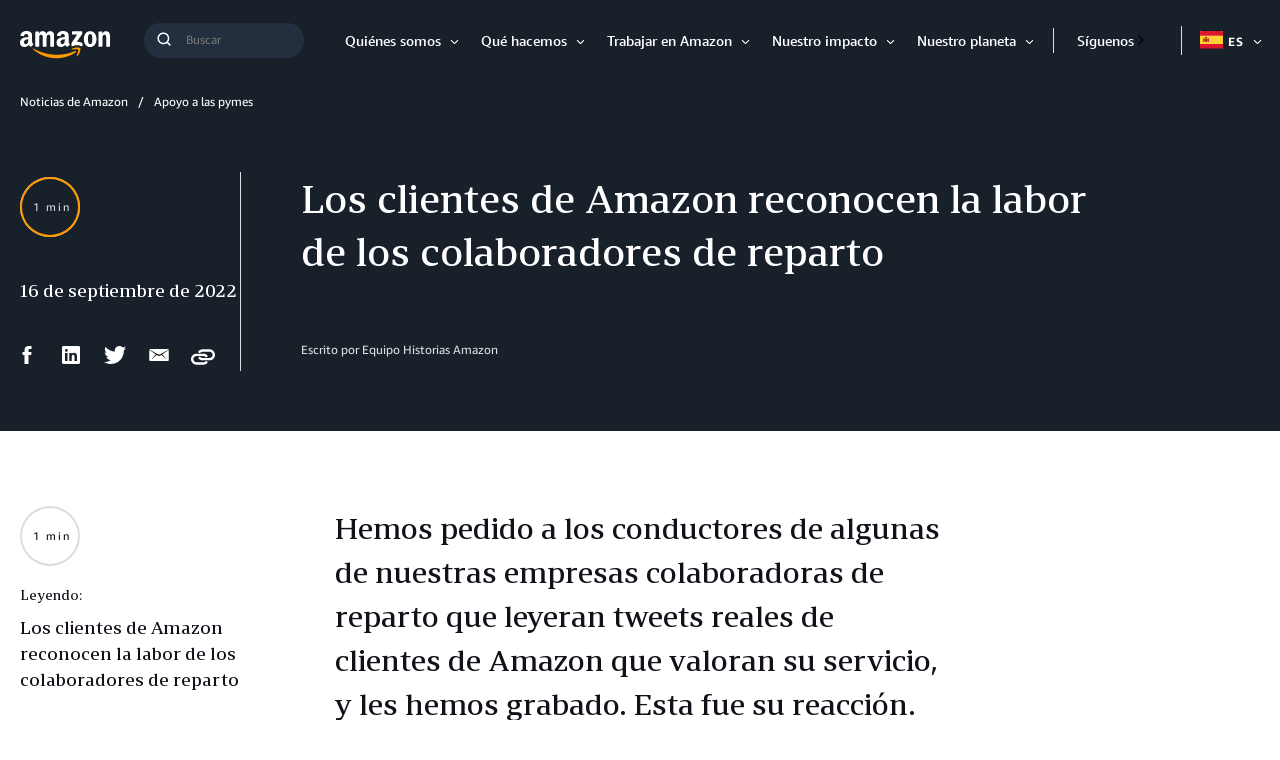

--- FILE ---
content_type: text/html;charset=UTF-8
request_url: https://www.aboutamazon.es/noticias/apoyo-a-las-pymes/los-clientes-de-amazon-reconocen-la-labor-de-los-colaboradores-de-reparto
body_size: 41437
content:
<!DOCTYPE html>
<html class="ArticlePage" lang="es">
<head>
    
    <script src="https://consent.trustarc.com/autoblockasset/core.min.js?domain=aboutamazon.global.com"></script>
<script src="https://consent.trustarc.com/autoblockoptout?domain=aboutamazon.global.com"></script>
<script async="async" src="https://consent.trustarc.com/notice?domain=aboutamazon.global.com&c=teconsent&js=nj&noticeType=bb&text=true&gtm=1&language=es"></script> 
	<script>
		//This is your domain, as in, how you who are calling the API wish to be identified.
		var MY_DOMAIN = document.domain;
		var REQUIRE_USER_EXPRESSED_PERMISSION = true;
		var _STATE = {};

		/**
		* Different pages add the Consent Manager in different locations, so all callers of the API must wait till
		* the API is loaded. The API is loaded in two stages:
		*      1) The first stage is where the "PrivacyManagerAPI" object exists on the page and where default and
		*         page/domain specific settings can be obtained. If your requirements demand user consent, you must wait
		*         for the second stage load, but it is always recommended to wait for the second stage no matter what.
		*         The "loading" parameter will be added to all API responses when the API is in this state.
		*      2) The second stage loads the user preferences and the domain specific information. If you made a
		*         postMessage API call during the first stage, then the API will automatically send you another, updated,
		*         response if the result has changed.
		*/
		function runOnce(){
			//CHECK: for API exists on the page
			if(!_STATE.hasRunOnce && window.PrivacyManagerAPI){
				console.log("doing run once");

				//Register with the API for automatic updates of user preferences (for the settings you care about)
				//--OR-- if the API is loading, then this will send an update when the API is done and has loaded the user preferences.
				window.addEventListener("message", function(e){
					try{
						var json = JSON.parse(e.data);
						json.PrivacyManagerAPI && handleAPIResponse(json.PrivacyManagerAPI);
					}catch(e){
						e.name != 'SyntaxError' && console.log(e);
					}
				}, false);
				var apiObject = {PrivacyManagerAPI: { self: MY_DOMAIN, action: "getConsent" , timestamp: new Date().getTime(), type: "functional" }};
				window.top.postMessage(JSON.stringify(apiObject),"*");
				apiObject = {PrivacyManagerAPI: { self: MY_DOMAIN, action: "getConsent" , timestamp: new Date().getTime(), type: "advertising" }};
				window.top.postMessage(JSON.stringify(apiObject),"*");

				_STATE.hasRunOnce = true;
				_STATE.i && clearInterval(_STATE.i);
			}
		}

		/**
        * This function returns value of notice_behavior cookie to determine location and behavior manager based on domain.
		* When no notice_behavior cookie exists, this returns a blank string.
		*/
		function getBehavior() {
			var result = "";
			var rx = new RegExp("\\s*notice_behavior\\s*=\\s*([^;]*)").exec(document.cookie);
			if(rx&&rx.length>1){
				result = rx[1];
			}
			return result;
		}

		/**
		* This function is called whenever a user preference is initially set, is retrieved for the first time on this page, or is updated.
		* This is the gateway function which should be customized by each client (you) to determine when and how to handle the API response.
		*
		* The second half of the function determines settings from the CM API, and decides which elements on the page should be "activated" based upon those settings.
		* Elements can only be activated once. Elements can not be deactivated, once activated.
		*/
		function handleAPIResponse(response){
			//CHECK: make sure this response is to YOU. You will actually get the messages to all API callers on this page, not just to you.
			if(!response.source || response.self != MY_DOMAIN ) return;
			console.log("user decision",response);

			//Required trackers/cookies are always allowed, no need to ask permission.
			if( !_STATE.hasLoadedRequired ){
				activateElement(document.querySelectorAll(".trustecm[trackertype=required]"));
				_STATE.hasLoadedRequired = true;
			}

			// Check if behavior manager is EU
			var isEU = /.*(,|)eu/i.test(getBehavior());

			//Case where we don't want to do anything till the user has made a preference.
			if(isEU && REQUIRE_USER_EXPRESSED_PERMISSION && response.source != "asserted" ) return;

			//Step 1) Get Consent Manager settings (user prefs)
			//        These API calls are DIFFERENT than the original API call ("response" parameter) so they must be called separately.
			//Step 2) Apply the settings after checking if approved
			var setting = null;
			if( !_STATE.hasLoadedAdvertising ){
				setting = PrivacyManagerAPI.callApi("getConsent", MY_DOMAIN , null ,null, "advertising");
				if( setting.consent=="approved" ){
					activateElement(document.querySelectorAll(".trustecm[trackertype=advertising]"));
					_STATE.hasLoadedAdvertising = true;
				}console.log(setting);
			}
			if( !_STATE.hasLoadedFunctional ){
				setting = PrivacyManagerAPI.callApi("getConsent", MY_DOMAIN , null ,null, "functional");
				if( setting.consent=="approved" ){
					activateElement(document.querySelectorAll(".trustecm[trackertype=functional]"));
					_STATE.hasLoadedFunctional = true;
				}console.log(setting);
			}

            // No additional checking, this always fires, but only after a user has consented
			if( !_STATE.hasLoadedAnyConsent ){
				activateElement(document.querySelectorAll(".trustecm[trackertype=any]"));
				_STATE.hasLoadedAnyConsent = true;
			}

			//check of vendor domain and fires if that domain is approved, which is based on how that domain was categorized on the backend
			var vendors = document.querySelectorAll(".trustecm[trackertype=vendor]");
			for (var i=0; i < vendors.length; i++) {
				var currentVendor = vendors[i];
				var vDomain = currentVendor.getAttribute("vsrc");
				if (vDomain && !_STATE['hasLoaded'+vDomain]) {
					setting = PrivacyManagerAPI.callApi("getConsent", MY_DOMAIN, vDomain);
					if( setting.consent=="approved" ){
						activateElement(document.querySelectorAll(".trustecm[trackertype=vendor][vsrc='"+ vDomain +"']"));
						_STATE['hasLoaded'+vDomain] = true;
					}console.log(setting);
				}
			}
		}
		/**
		* Activates (runs, loads, or displays) an element based upon element node name.
		* @param {Array.<HTMLElement>} list
		*/
		function activateElement(list){
			if(!(list instanceof Array || list instanceof NodeList)) throw "Illegal argument - must be an array";
			console.log("activating", list);
			for(var item,i=list.length;i-- >0;){
				item = list[i];
				item.class = "trustecm_done";
				switch(item.nodeName.toLowerCase()){
					case "script":
						var z = item.getAttribute("thesrc");
						if(z){
							var y = document.createElement("script");
							y.src = z;
							y.async = item.async;
							item.parentNode.insertBefore(y,item);
						}else eval(item.text || item.textContent || item.innerText);
				}
			}
		}
		_STATE.i = setInterval(runOnce,10);
	</script>
            
    
    <meta charset="UTF-8">
    <link rel="stylesheet" href="https://assets.aboutamazon.com/resource/00000174-78b5-d0f5-a376-7ab552ae0000/styleguide/All.min.cbd589db669720a4e7bde87fa5dad4e3.gz.css"><style>@media only screen and (min-width: 768px) {
    .TourRegistrationForm[data-step="1"] .TourRegistrationFieldsetOne {
        min-height: 480px !important;  
    }
}</style>
<style>@media only screen and (max-width: 568px) {
    .TourRegistrationForm-promos-promo {
        margin-top: 10px;
    }
}
@media only screen and (min-width: 568px) {
    .TourRegistrationForm-promos-promo {
        margin-top: 30px;
    }
}</style>
<style>@media only screen and (min-width: 1051px) {
    .TourRegistrationFieldsetThree-items-item-row .CheckboxInput-label {
        width: calc(100% + 30px);
    }
}</style>
<style>@media only screen and (min-width: 768px) {
    .TourRegistrationFieldsetThree-items {
        width: 672px;
        max-width: 672px;
    }
}</style>
<style>@media only screen and (max-width: 568px) {
    .TourRegistrationCalendarComingSoon.left {
         left: 25%;
         width: 100%;
         margin-left: -25%;
    }
}

@media only screen and (min-width: 568px) {
    .TourRegistrationCalendarComingSoon.left {
         left: 0;
         width: auto;
         margin-left: 0;
    }
}</style>
<style>span[id^=covid-latest] {
    display: block;
    position: relative;
    top: -75px;
    visibility: hidden;   
}</style>
<style>.SearchResultsPage-formInput {
    padding: 0 0 0 18px;
}

@media only screen and (min-width: 768px) {
    .SearchResultsPage-form-wrapper {
        display: block;
        max-width: none;
    }
    
    .SearchResultsPage-form-form {
        left: 5%;
    }
    
    .SearchResultsPage-formInput {
        padding: 0 0 0 24px;
    }
}

@media only screen and (min-width: 790px) {
    .SearchResultsPage-form-form {
        left: calc(50% - 350px);
    }
}

@media only screen and (min-width: 1440px) {
    .SearchResultsPage-form-form {
        left: calc(50% - 430px);
    }
}</style>

    <meta name="viewport" content="width=device-width, initial-scale=1, maximum-scale=1"><title>Los clientes de Amazon reconocen la labor de los colaboradores de reparto</title><meta name="description" content="Hemos pedido a los conductores de algunas de nuestras empresas colaboradoras de reparto que leyeran tweets reales de clientes de Amazon que valoran su servicio, y les hemos grabado. Esta fue su reacción."><meta name="keywords" content="Alemania,Clientes,Conductores,DSP,Emoción ,Empresas colaboradoras de reparto,Entregas ,España ,Francia,Italia"><meta name="parsely-tags" content="Apoyo a las PYMES, Impacto económico, Centros logísticos"><link rel="canonical" href="https://www.aboutamazon.es/noticias/apoyo-a-las-pymes/los-clientes-de-amazon-reconocen-la-labor-de-los-colaboradores-de-reparto"><meta name="brightspot.contentId" content="00000183-457a-de04-a59f-e77eeb240001"><meta property="fb:pages" content="157914207591475">
    <meta property="og:title" content="Los clientes de Amazon reconocen la labor de los colaboradores de reparto">

    <meta property="og:url" content="https://www.aboutamazon.es/noticias/apoyo-a-las-pymes/los-clientes-de-amazon-reconocen-la-labor-de-los-colaboradores-de-reparto">
<meta property="og:image" content="https://assets.aboutamazon.com/dims4/default/7746a42/2147483647/strip/true/crop/3840x1920+0+118/resize/1200x600!/quality/90/?url=https%3A%2F%2Famazon-blogs-brightspot.s3.amazonaws.com%2F4f%2F8f%2Fd5a4a00f4580bb91557bc50f4898%2Fjonathan-and-maria-together.jpg">


<meta property="og:image:url" content="https://assets.aboutamazon.com/dims4/default/7746a42/2147483647/strip/true/crop/3840x1920+0+118/resize/1200x600!/quality/90/?url=https%3A%2F%2Famazon-blogs-brightspot.s3.amazonaws.com%2F4f%2F8f%2Fd5a4a00f4580bb91557bc50f4898%2Fjonathan-and-maria-together.jpg">

    <meta property="og:image:secure_url" content="https://assets.aboutamazon.com/dims4/default/7746a42/2147483647/strip/true/crop/3840x1920+0+118/resize/1200x600!/quality/90/?url=https%3A%2F%2Famazon-blogs-brightspot.s3.amazonaws.com%2F4f%2F8f%2Fd5a4a00f4580bb91557bc50f4898%2Fjonathan-and-maria-together.jpg">

<meta property="og:image:width" content="1200">
<meta property="og:image:height" content="600">
    <meta property="og:image:type" content="image/jpeg">

    <meta property="og:image:alt" content="María y Jonathan de Dolinski - Becerra Services, S.L. dentro de un centro logístico de Amazon. Los dos van con el mismo polo con franjas de diferentes tonalidades azules y el logo de Amazon en la manga y en el pecho. Los dos se están riendo. Jonathan tiene el pelo corto canoso y tiene las manos en los bolsillos. María lleva el pelo largo pero recogido en una coleta, unas gafas de pasta marrones, tiene pecas en la cara y está agarrando un móvil. 
">


    <meta property="og:description" content="Hemos pedido a los conductores de algunas de nuestras empresas colaboradoras de reparto que leyeran tweets reales de clientes de Amazon que valoran su servicio, y les hemos grabado. Esta fue su reacción.">

    <meta property="og:site_name" content="ES About Amazon">


    <meta property="og:type" content="article">

    <meta property="article:published_time" content="2022-09-16T12:12:30.466">

    <meta property="article:modified_time" content="2022-09-16T12:12:30.466">

    <meta property="article:section" content="Apoyo a las pymes">

    <meta property="article:tag" content="Apoyo a las PYMES">

    <meta property="article:tag" content="Impacto económico">

    <meta property="article:tag" content="Centros logísticos">

<meta name="twitter:card" content="summary_large_image"/>





    <meta name="twitter:description" content="Hemos pedido a los conductores de algunas de nuestras empresas colaboradoras de reparto que leyeran tweets reales de clientes de Amazon que valoran su servicio, y les hemos grabado. Esta fue su reacción."/>



    
        
        <meta name="twitter:image" content="https://assets.aboutamazon.com/dims4/default/7746a42/2147483647/strip/true/crop/3840x1920+0+118/resize/1200x600!/quality/90/?url=https%3A%2F%2Famazon-blogs-brightspot.s3.amazonaws.com%2F4f%2F8f%2Fd5a4a00f4580bb91557bc50f4898%2Fjonathan-and-maria-together.jpg"/>
    



    <meta name="twitter:image:alt" content="María y Jonathan de Dolinski - Becerra Services, S.L. dentro de un centro logístico de Amazon. Los dos van con el mismo polo con franjas de diferentes tonalidades azules y el logo de Amazon en la manga y en el pecho. Los dos se están riendo. Jonathan tiene el pelo corto canoso y tiene las manos en los bolsillos. María lleva el pelo largo pero recogido en una coleta, unas gafas de pasta marrones, tiene pecas en la cara y está agarrando un móvil. 
"/>



    <meta name="twitter:site" content="@AmazonNewsES"/>





    <meta name="twitter:title" content="Los clientes de Amazon reconocen la labor de los colaboradores de reparto"/>



    <meta property="fb:app_id" content="2194788737494754">

<link rel="alternate" href="https://www.aboutamazon.es/noticias/apoyo-a-las-pymes/los-clientes-de-amazon-reconocen-la-labor-de-los-colaboradores-de-reparto" hreflang="es-ES" /><link rel="apple-touch-icon" sizes="180x180" href="/apple-touch-icon.png">
<link rel="icon" type="image/png" href="/favicon-32x32.png">
<link rel="icon" type="image/png" href="/favicon-16x16.png">

    <meta name="parsely-pub-date" content="2022-09-16T12:12:30Z" /><script type="application/ld+json">{"@context":"http://schema.org","@type":"Article","articleSection":"Apoyo a las pymes","url":"https://www.aboutamazon.es/noticias/apoyo-a-las-pymes/los-clientes-de-amazon-reconocen-la-labor-de-los-colaboradores-de-reparto","dateModified":"2022-09-16T12:12:30.466Z","datePublished":"2022-09-16T12:12:30.466Z","headline":"Los clientes de Amazon reconocen la labor de los colaboradores de reparto","image":[{"@context":"http://schema.org","@type":"ImageObject","height":836,"url":"https://assets.aboutamazon.com/dims4/default/25e0557/2147483647/strip/false/crop/3840x2160+0+0/resize/1486x836!/quality/90/?url=https%3A%2F%2Famazon-blogs-brightspot.s3.amazonaws.com%2F4f%2F8f%2Fd5a4a00f4580bb91557bc50f4898%2Fjonathan-and-maria-together.jpg","width":1486},{"@context":"http://schema.org","@type":"ImageObject","height":675,"url":"https://assets.aboutamazon.com/dims4/default/b5f5a20/2147483647/strip/false/crop/3840x2160+0+0/resize/1200x675!/quality/90/?url=https%3A%2F%2Famazon-blogs-brightspot.s3.amazonaws.com%2F4f%2F8f%2Fd5a4a00f4580bb91557bc50f4898%2Fjonathan-and-maria-together.jpg","width":1200}],"mainEntityOfPage":{"@type":"WebPage","@id":"https://www.aboutamazon.es/noticias/apoyo-a-las-pymes/los-clientes-de-amazon-reconocen-la-labor-de-los-colaboradores-de-reparto"},"author":[{"@context":"http://schema.org","@type":"Person","name":"Equipo Historias Amazon"}],"publisher":{"@type":"Organization","name":"ES About Amazon","logo":{"@type":"ImageObject","url":"https://amazon-blogs-brightspot-lower.s3.amazonaws.com/about/00/92/0260aab44ee8a2faeafde18ee1da/amazon-logo-inverse.svg"},"parentOrganization":{"@type":"Organization","name":"Amazon","url":"https://www.amazon.com"}},"description":"Hemos pedido a los conductores de algunas de nuestras empresas colaboradoras de reparto que leyeran tweets reales de clientes de Amazon que valoran su servicio, y les hemos grabado. Esta fue su reacción."}</script><script>const digitalDataBEComponents = {"pageDetails":{"urlSlug":"los-clientes-de-amazon-reconocen-la-labor-de-los-colaboradores-de-reparto","country":"ES","siteSection":"Apoyo a las pymes","bspContentUuid":"00000183-457a-de04-a59f-e77eeb240001","fullUrl":"https://www.aboutamazon.es/noticias/apoyo-a-las-pymes/los-clientes-de-amazon-reconocen-la-labor-de-los-colaboradores-de-reparto","publishDate":"09-16-2022 02:12","siteSection2":"Los clientes de Amazon reconocen la labor de los colaboradores de reparto","siteSection3":"","language":"es","locale":"es_ES","pageName":"Los clientes de Amazon reconocen la labor de los colaboradores de reparto","tags":"Centros logísticos, Impacto económico, Apoyo a las PYMES","sitePath":"/","site":"esaboutamazon","pageType":"article","ownerSite":"esaboutamazon","hiddenTags":"","pageUrl":"https://www.aboutamazon.es/noticias/apoyo-a-las-pymes/los-clientes-de-amazon-reconocen-la-labor-de-los-colaboradores-de-reparto","permalink":"https://www.aboutamazon.es/noticias/apoyo-a-las-pymes/los-clientes-de-amazon-reconocen-la-labor-de-los-colaboradores-de-reparto","authors":"Equipo Historias Amazon"}};</script>


        <!--This is needed for custom elements to function in browsers that
    support them natively but that are using es6 code transpiled to es5.
    This will cause a non-fatal error to show up in the IE11 console.
    It can be safely ignored. https://github.com/webcomponents/webcomponentsjs/issues/749 -->
    <script>
        (function () {
        'use strict';
        (()=>{'use strict';if(!window.customElements)return;const a=window.HTMLElement,b=window.customElements.define,c=window.customElements.get,d=new Map,e=new Map;let f=!1,g=!1;window.HTMLElement=function(){if(!f){const a=d.get(this.constructor),b=c.call(window.customElements,a);g=!0;const e=new b;return e}f=!1;},window.HTMLElement.prototype=a.prototype;Object.defineProperty(window,'customElements',{value:window.customElements,configurable:!0,writable:!0}),Object.defineProperty(window.customElements,'define',{value:(c,h)=>{const i=h.prototype,j=class extends a{constructor(){super(),Object.setPrototypeOf(this,i),g||(f=!0,h.call(this)),g=!1;}},k=j.prototype;j.observedAttributes=h.observedAttributes,k.connectedCallback=i.connectedCallback,k.disconnectedCallback=i.disconnectedCallback,k.attributeChangedCallback=i.attributeChangedCallback,k.adoptedCallback=i.adoptedCallback,d.set(h,c),e.set(c,h),b.call(window.customElements,c,j);},configurable:!0,writable:!0}),Object.defineProperty(window.customElements,'get',{value:(a)=>e.get(a),configurable:!0,writable:!0});})();
        /**
        @license
        Copyright (c) 2017 The Polymer Project Authors. All rights reserved.
        This code may only be used under the BSD style license found at http://polymer.github.io/LICENSE.txt
        The complete set of authors may be found at http://polymer.github.io/AUTHORS.txt
        The complete set of contributors may be found at http://polymer.github.io/CONTRIBUTORS.txt
        Code distributed by Google as part of the polymer project is also
        subject to an additional IP rights grant found at http://polymer.github.io/PATENTS.txt
        */
        }());
    </script>
    <script>
        /**
            For the fastest load times https://developers.google.com/speed/docs/insights/BlockingJS
            and to prevent any FOUC, as well as prevent any race conditions for browsers that also
            rely on the CSS variables polyfill, this is inlined.
        **/
        if (!window.customElements) {
            (function(){
                'use strict';var h=new function(){};var aa=new Set("annotation-xml color-profile font-face font-face-src font-face-uri font-face-format font-face-name missing-glyph".split(" "));function m(b){var a=aa.has(b);b=/^[a-z][.0-9_a-z]*-[\-.0-9_a-z]*$/.test(b);return!a&&b}function n(b){var a=b.isConnected;if(void 0!==a)return a;for(;b&&!(b.__CE_isImportDocument||b instanceof Document);)b=b.parentNode||(window.ShadowRoot&&b instanceof ShadowRoot?b.host:void 0);return!(!b||!(b.__CE_isImportDocument||b instanceof Document))}
                function p(b,a){for(;a&&a!==b&&!a.nextSibling;)a=a.parentNode;return a&&a!==b?a.nextSibling:null}
                function t(b,a,c){c=c?c:new Set;for(var d=b;d;){if(d.nodeType===Node.ELEMENT_NODE){var e=d;a(e);var f=e.localName;if("link"===f&&"import"===e.getAttribute("rel")){d=e.import;if(d instanceof Node&&!c.has(d))for(c.add(d),d=d.firstChild;d;d=d.nextSibling)t(d,a,c);d=p(b,e);continue}else if("template"===f){d=p(b,e);continue}if(e=e.__CE_shadowRoot)for(e=e.firstChild;e;e=e.nextSibling)t(e,a,c)}d=d.firstChild?d.firstChild:p(b,d)}}function u(b,a,c){b[a]=c};function v(){this.a=new Map;this.s=new Map;this.f=[];this.b=!1}function ba(b,a,c){b.a.set(a,c);b.s.set(c.constructor,c)}function w(b,a){b.b=!0;b.f.push(a)}function x(b,a){b.b&&t(a,function(a){return y(b,a)})}function y(b,a){if(b.b&&!a.__CE_patched){a.__CE_patched=!0;for(var c=0;c<b.f.length;c++)b.f[c](a)}}function z(b,a){var c=[];t(a,function(b){return c.push(b)});for(a=0;a<c.length;a++){var d=c[a];1===d.__CE_state?b.connectedCallback(d):A(b,d)}}
                function B(b,a){var c=[];t(a,function(b){return c.push(b)});for(a=0;a<c.length;a++){var d=c[a];1===d.__CE_state&&b.disconnectedCallback(d)}}
                function C(b,a,c){c=c?c:{};var d=c.w||new Set,e=c.i||function(a){return A(b,a)},f=[];t(a,function(a){if("link"===a.localName&&"import"===a.getAttribute("rel")){var c=a.import;c instanceof Node&&(c.__CE_isImportDocument=!0,c.__CE_hasRegistry=!0);c&&"complete"===c.readyState?c.__CE_documentLoadHandled=!0:a.addEventListener("load",function(){var c=a.import;if(!c.__CE_documentLoadHandled){c.__CE_documentLoadHandled=!0;var f=new Set(d);f.delete(c);C(b,c,{w:f,i:e})}})}else f.push(a)},d);if(b.b)for(a=0;a<
                f.length;a++)y(b,f[a]);for(a=0;a<f.length;a++)e(f[a])}
                function A(b,a){if(void 0===a.__CE_state){var c=a.ownerDocument;if(c.defaultView||c.__CE_isImportDocument&&c.__CE_hasRegistry)if(c=b.a.get(a.localName)){c.constructionStack.push(a);var d=c.constructor;try{try{if(new d!==a)throw Error("The custom element constructor did not produce the element being upgraded.");}finally{c.constructionStack.pop()}}catch(r){throw a.__CE_state=2,r;}a.__CE_state=1;a.__CE_definition=c;if(c.attributeChangedCallback)for(c=c.observedAttributes,d=0;d<c.length;d++){var e=c[d],
                        f=a.getAttribute(e);null!==f&&b.attributeChangedCallback(a,e,null,f,null)}n(a)&&b.connectedCallback(a)}}}v.prototype.connectedCallback=function(b){var a=b.__CE_definition;a.connectedCallback&&a.connectedCallback.call(b)};v.prototype.disconnectedCallback=function(b){var a=b.__CE_definition;a.disconnectedCallback&&a.disconnectedCallback.call(b)};
                v.prototype.attributeChangedCallback=function(b,a,c,d,e){var f=b.__CE_definition;f.attributeChangedCallback&&-1<f.observedAttributes.indexOf(a)&&f.attributeChangedCallback.call(b,a,c,d,e)};function D(b,a){this.c=b;this.a=a;this.b=void 0;C(this.c,this.a);"loading"===this.a.readyState&&(this.b=new MutationObserver(this.f.bind(this)),this.b.observe(this.a,{childList:!0,subtree:!0}))}function E(b){b.b&&b.b.disconnect()}D.prototype.f=function(b){var a=this.a.readyState;"interactive"!==a&&"complete"!==a||E(this);for(a=0;a<b.length;a++)for(var c=b[a].addedNodes,d=0;d<c.length;d++)C(this.c,c[d])};function ca(){var b=this;this.b=this.a=void 0;this.f=new Promise(function(a){b.b=a;b.a&&a(b.a)})}function F(b){if(b.a)throw Error("Already resolved.");b.a=void 0;b.b&&b.b(void 0)};function G(b){this.j=!1;this.c=b;this.o=new Map;this.l=function(b){return b()};this.g=!1;this.m=[];this.u=new D(b,document)}
                G.prototype.define=function(b,a){var c=this;if(!(a instanceof Function))throw new TypeError("Custom element constructors must be functions.");if(!m(b))throw new SyntaxError("The element name '"+b+"' is not valid.");if(this.c.a.get(b))throw Error("A custom element with name '"+b+"' has already been defined.");if(this.j)throw Error("A custom element is already being defined.");this.j=!0;var d,e,f,r,k;try{var g=function(b){var a=l[b];if(void 0!==a&&!(a instanceof Function))throw Error("The '"+b+"' callback must be a function.");
                    return a},l=a.prototype;if(!(l instanceof Object))throw new TypeError("The custom element constructor's prototype is not an object.");d=g("connectedCallback");e=g("disconnectedCallback");f=g("adoptedCallback");r=g("attributeChangedCallback");k=a.observedAttributes||[]}catch(q){return}finally{this.j=!1}a={localName:b,constructor:a,connectedCallback:d,disconnectedCallback:e,adoptedCallback:f,attributeChangedCallback:r,observedAttributes:k,constructionStack:[]};ba(this.c,b,a);this.m.push(a);this.g||
                (this.g=!0,this.l(function(){return da(c)}))};G.prototype.i=function(b){C(this.c,b)};function da(b){if(!1!==b.g){b.g=!1;for(var a=b.m,c=[],d=new Map,e=0;e<a.length;e++)d.set(a[e].localName,[]);C(b.c,document,{i:function(a){if(void 0===a.__CE_state){var e=a.localName,f=d.get(e);f?f.push(a):b.c.a.get(e)&&c.push(a)}}});for(e=0;e<c.length;e++)A(b.c,c[e]);for(;0<a.length;){for(var f=a.shift(),e=f.localName,f=d.get(f.localName),r=0;r<f.length;r++)A(b.c,f[r]);(e=b.o.get(e))&&F(e)}}}
                G.prototype.get=function(b){if(b=this.c.a.get(b))return b.constructor};G.prototype.whenDefined=function(b){if(!m(b))return Promise.reject(new SyntaxError("'"+b+"' is not a valid custom element name."));var a=this.o.get(b);if(a)return a.f;a=new ca;this.o.set(b,a);this.c.a.get(b)&&!this.m.some(function(a){return a.localName===b})&&F(a);return a.f};G.prototype.v=function(b){E(this.u);var a=this.l;this.l=function(c){return b(function(){return a(c)})}};window.CustomElementRegistry=G;
                G.prototype.define=G.prototype.define;G.prototype.upgrade=G.prototype.i;G.prototype.get=G.prototype.get;G.prototype.whenDefined=G.prototype.whenDefined;G.prototype.polyfillWrapFlushCallback=G.prototype.v;var H=window.Document.prototype.createElement,ea=window.Document.prototype.createElementNS,fa=window.Document.prototype.importNode,ga=window.Document.prototype.prepend,ha=window.Document.prototype.append,ia=window.DocumentFragment.prototype.prepend,ja=window.DocumentFragment.prototype.append,I=window.Node.prototype.cloneNode,J=window.Node.prototype.appendChild,K=window.Node.prototype.insertBefore,L=window.Node.prototype.removeChild,M=window.Node.prototype.replaceChild,N=Object.getOwnPropertyDescriptor(window.Node.prototype,
                        "textContent"),O=window.Element.prototype.attachShadow,P=Object.getOwnPropertyDescriptor(window.Element.prototype,"innerHTML"),Q=window.Element.prototype.getAttribute,R=window.Element.prototype.setAttribute,S=window.Element.prototype.removeAttribute,T=window.Element.prototype.getAttributeNS,U=window.Element.prototype.setAttributeNS,ka=window.Element.prototype.removeAttributeNS,la=window.Element.prototype.insertAdjacentElement,ma=window.Element.prototype.insertAdjacentHTML,na=window.Element.prototype.prepend,
                        oa=window.Element.prototype.append,V=window.Element.prototype.before,pa=window.Element.prototype.after,qa=window.Element.prototype.replaceWith,ra=window.Element.prototype.remove,sa=window.HTMLElement,W=Object.getOwnPropertyDescriptor(window.HTMLElement.prototype,"innerHTML"),ta=window.HTMLElement.prototype.insertAdjacentElement,ua=window.HTMLElement.prototype.insertAdjacentHTML;function va(){var b=X;window.HTMLElement=function(){function a(){var a=this.constructor,d=b.s.get(a);if(!d)throw Error("The custom element being constructed was not registered with `customElements`.");var e=d.constructionStack;if(!e.length)return e=H.call(document,d.localName),Object.setPrototypeOf(e,a.prototype),e.__CE_state=1,e.__CE_definition=d,y(b,e),e;var d=e.length-1,f=e[d];if(f===h)throw Error("The HTMLElement constructor was either called reentrantly for this constructor or called multiple times.");
                    e[d]=h;Object.setPrototypeOf(f,a.prototype);y(b,f);return f}a.prototype=sa.prototype;return a}()};function Y(b,a,c){function d(a){return function(c){for(var e=[],d=0;d<arguments.length;++d)e[d-0]=arguments[d];for(var d=[],f=[],l=0;l<e.length;l++){var q=e[l];q instanceof Element&&n(q)&&f.push(q);if(q instanceof DocumentFragment)for(q=q.firstChild;q;q=q.nextSibling)d.push(q);else d.push(q)}a.apply(this,e);for(e=0;e<f.length;e++)B(b,f[e]);if(n(this))for(e=0;e<d.length;e++)f=d[e],f instanceof Element&&z(b,f)}}c.h&&(a.prepend=d(c.h));c.append&&(a.append=d(c.append))};function wa(){var b=X;u(Document.prototype,"createElement",function(a){if(this.__CE_hasRegistry){var c=b.a.get(a);if(c)return new c.constructor}a=H.call(this,a);y(b,a);return a});u(Document.prototype,"importNode",function(a,c){a=fa.call(this,a,c);this.__CE_hasRegistry?C(b,a):x(b,a);return a});u(Document.prototype,"createElementNS",function(a,c){if(this.__CE_hasRegistry&&(null===a||"http://www.w3.org/1999/xhtml"===a)){var d=b.a.get(c);if(d)return new d.constructor}a=ea.call(this,a,c);y(b,a);return a});
                    Y(b,Document.prototype,{h:ga,append:ha})};function xa(){var b=X;function a(a,d){Object.defineProperty(a,"textContent",{enumerable:d.enumerable,configurable:!0,get:d.get,set:function(a){if(this.nodeType===Node.TEXT_NODE)d.set.call(this,a);else{var e=void 0;if(this.firstChild){var c=this.childNodes,k=c.length;if(0<k&&n(this))for(var e=Array(k),g=0;g<k;g++)e[g]=c[g]}d.set.call(this,a);if(e)for(a=0;a<e.length;a++)B(b,e[a])}}})}u(Node.prototype,"insertBefore",function(a,d){if(a instanceof DocumentFragment){var e=Array.prototype.slice.apply(a.childNodes);
                    a=K.call(this,a,d);if(n(this))for(d=0;d<e.length;d++)z(b,e[d]);return a}e=n(a);d=K.call(this,a,d);e&&B(b,a);n(this)&&z(b,a);return d});u(Node.prototype,"appendChild",function(a){if(a instanceof DocumentFragment){var c=Array.prototype.slice.apply(a.childNodes);a=J.call(this,a);if(n(this))for(var e=0;e<c.length;e++)z(b,c[e]);return a}c=n(a);e=J.call(this,a);c&&B(b,a);n(this)&&z(b,a);return e});u(Node.prototype,"cloneNode",function(a){a=I.call(this,a);this.ownerDocument.__CE_hasRegistry?C(b,a):x(b,a);
                    return a});u(Node.prototype,"removeChild",function(a){var c=n(a),e=L.call(this,a);c&&B(b,a);return e});u(Node.prototype,"replaceChild",function(a,d){if(a instanceof DocumentFragment){var e=Array.prototype.slice.apply(a.childNodes);a=M.call(this,a,d);if(n(this))for(B(b,d),d=0;d<e.length;d++)z(b,e[d]);return a}var e=n(a),f=M.call(this,a,d),c=n(this);c&&B(b,d);e&&B(b,a);c&&z(b,a);return f});N&&N.get?a(Node.prototype,N):w(b,function(b){a(b,{enumerable:!0,configurable:!0,get:function(){for(var a=[],b=
                            0;b<this.childNodes.length;b++)a.push(this.childNodes[b].textContent);return a.join("")},set:function(a){for(;this.firstChild;)L.call(this,this.firstChild);J.call(this,document.createTextNode(a))}})})};function ya(b){var a=Element.prototype;function c(a){return function(e){for(var c=[],d=0;d<arguments.length;++d)c[d-0]=arguments[d];for(var d=[],k=[],g=0;g<c.length;g++){var l=c[g];l instanceof Element&&n(l)&&k.push(l);if(l instanceof DocumentFragment)for(l=l.firstChild;l;l=l.nextSibling)d.push(l);else d.push(l)}a.apply(this,c);for(c=0;c<k.length;c++)B(b,k[c]);if(n(this))for(c=0;c<d.length;c++)k=d[c],k instanceof Element&&z(b,k)}}V&&(a.before=c(V));V&&(a.after=c(pa));qa&&u(a,"replaceWith",function(a){for(var e=
                        [],c=0;c<arguments.length;++c)e[c-0]=arguments[c];for(var c=[],d=[],k=0;k<e.length;k++){var g=e[k];g instanceof Element&&n(g)&&d.push(g);if(g instanceof DocumentFragment)for(g=g.firstChild;g;g=g.nextSibling)c.push(g);else c.push(g)}k=n(this);qa.apply(this,e);for(e=0;e<d.length;e++)B(b,d[e]);if(k)for(B(b,this),e=0;e<c.length;e++)d=c[e],d instanceof Element&&z(b,d)});ra&&u(a,"remove",function(){var a=n(this);ra.call(this);a&&B(b,this)})};function za(){var b=X;function a(a,c){Object.defineProperty(a,"innerHTML",{enumerable:c.enumerable,configurable:!0,get:c.get,set:function(a){var e=this,d=void 0;n(this)&&(d=[],t(this,function(a){a!==e&&d.push(a)}));c.set.call(this,a);if(d)for(var f=0;f<d.length;f++){var r=d[f];1===r.__CE_state&&b.disconnectedCallback(r)}this.ownerDocument.__CE_hasRegistry?C(b,this):x(b,this);return a}})}function c(a,c){u(a,"insertAdjacentElement",function(a,e){var d=n(e);a=c.call(this,a,e);d&&B(b,e);n(a)&&z(b,e);
                    return a})}function d(a,c){function e(a,e){for(var c=[];a!==e;a=a.nextSibling)c.push(a);for(e=0;e<c.length;e++)C(b,c[e])}u(a,"insertAdjacentHTML",function(a,b){a=a.toLowerCase();if("beforebegin"===a){var d=this.previousSibling;c.call(this,a,b);e(d||this.parentNode.firstChild,this)}else if("afterbegin"===a)d=this.firstChild,c.call(this,a,b),e(this.firstChild,d);else if("beforeend"===a)d=this.lastChild,c.call(this,a,b),e(d||this.firstChild,null);else if("afterend"===a)d=this.nextSibling,c.call(this,
                        a,b),e(this.nextSibling,d);else throw new SyntaxError("The value provided ("+String(a)+") is not one of 'beforebegin', 'afterbegin', 'beforeend', or 'afterend'.");})}O&&u(Element.prototype,"attachShadow",function(a){return this.__CE_shadowRoot=a=O.call(this,a)});P&&P.get?a(Element.prototype,P):W&&W.get?a(HTMLElement.prototype,W):w(b,function(b){a(b,{enumerable:!0,configurable:!0,get:function(){return I.call(this,!0).innerHTML},set:function(a){var b="template"===this.localName,e=b?this.content:this,
                            c=H.call(document,this.localName);for(c.innerHTML=a;0<e.childNodes.length;)L.call(e,e.childNodes[0]);for(a=b?c.content:c;0<a.childNodes.length;)J.call(e,a.childNodes[0])}})});u(Element.prototype,"setAttribute",function(a,c){if(1!==this.__CE_state)return R.call(this,a,c);var e=Q.call(this,a);R.call(this,a,c);c=Q.call(this,a);b.attributeChangedCallback(this,a,e,c,null)});u(Element.prototype,"setAttributeNS",function(a,c,d){if(1!==this.__CE_state)return U.call(this,a,c,d);var e=T.call(this,a,c);U.call(this,
                        a,c,d);d=T.call(this,a,c);b.attributeChangedCallback(this,c,e,d,a)});u(Element.prototype,"removeAttribute",function(a){if(1!==this.__CE_state)return S.call(this,a);var c=Q.call(this,a);S.call(this,a);null!==c&&b.attributeChangedCallback(this,a,c,null,null)});u(Element.prototype,"removeAttributeNS",function(a,c){if(1!==this.__CE_state)return ka.call(this,a,c);var d=T.call(this,a,c);ka.call(this,a,c);var e=T.call(this,a,c);d!==e&&b.attributeChangedCallback(this,c,d,e,a)});ta?c(HTMLElement.prototype,
                        ta):la?c(Element.prototype,la):console.warn("Custom Elements: `Element#insertAdjacentElement` was not patched.");ua?d(HTMLElement.prototype,ua):ma?d(Element.prototype,ma):console.warn("Custom Elements: `Element#insertAdjacentHTML` was not patched.");Y(b,Element.prototype,{h:na,append:oa});ya(b)};/*
                Copyright (c) 2016 The Polymer Project Authors. All rights reserved.
                This code may only be used under the BSD style license found at http://polymer.github.io/LICENSE.txt
                The complete set of authors may be found at http://polymer.github.io/AUTHORS.txt
                The complete set of contributors may be found at http://polymer.github.io/CONTRIBUTORS.txt
                Code distributed by Google as part of the polymer project is also
                subject to an additional IP rights grant found at http://polymer.github.io/PATENTS.txt
                */
                var Z=window.customElements;if(!Z||Z.forcePolyfill||"function"!=typeof Z.define||"function"!=typeof Z.get){var X=new v;va();wa();Y(X,DocumentFragment.prototype,{h:ia,append:ja});xa();za();document.__CE_hasRegistry=!0;var customElements=new G(X);Object.defineProperty(window,"customElements",{configurable:!0,enumerable:!0,value:customElements})};
            }).call(self);
        }
    </script>

    <script src="https://assets.aboutamazon.com/resource/00000174-78b5-d0f5-a376-7ab552ae0000/styleguide/All.min.03afe2e6dcacd31fd96de46c5252ec5b.gz.js"></script><script>
    window.fbAsyncInit = function() {
    FB.init({
    
        appId : '2194788737494754',
    
    xfbml : true,
    version : 'v2.9'
    });
    };
    (function(d, s, id){
    var js, fjs = d.getElementsByTagName(s)[0];
    if (d.getElementById(id)) {return;}
    js = d.createElement(s); js.id = id;
    js.src = "//connect.facebook.net/en_US/sdk.js";
    fjs.parentNode.insertBefore(js, fjs);
    }(document, 'script', 'facebook-jssdk'));
</script>
<script src="https://www.youtube.com/iframe_api"></script>
<script>document.addEventListener('DOMContentLoaded', function (event) {
  const externalLinkQualifiers = document.querySelectorAll('[class$=-main] .PromoTextItem, [data-main-navigation] .NavigationLink, .ListOrdered-items-item a')

  if (externalLinkQualifiers) {
    externalLinkQualifiers.forEach(function(item) {
      if (item.href) {
        if ((item.href.indexOf(window.location.origin) === -1) && (item.href.indexOf('blog.aboutamazon.es') === -1)) {
          item.setAttribute('data-external-link', true)
        }
      }
    })
  }

  const dayoneLinkQualifiers = document.querySelectorAll('.PromoImageOnTop-small h3 .Link')

  if (dayoneLinkQualifiers) {
    dayoneLinkQualifiers.forEach(function(item) {
      if (item.href) {
        if (item.href.indexOf('blog.aboutamazon.es') > -1) {
          item.parentNode.parentNode.setAttribute('data-dayone-link', true)
        }
      }
    })
  }
})</script>
<script>    (function() {
        /** CONFIGURATION START **/
        var _sf_async_config = window._sf_async_config = (window._sf_async_config || {});
        _sf_async_config.uid = 48641;  // UID IS SAME FOR ALL SITES ON YOUR ACCOUNT
        _sf_async_config.domain = 'aboutamazon.es'; // DON'T INCLUDE HTTP(S) OR WWW
        _sf_async_config.useCanonical = true; 
        _sf_async_config.useCanonicalDomain = true;
        _sf_async_config.flickerControl = false;
        /** CONFIGURATION END **/
        function loadChartbeat() {
            var e = document.createElement('script');
            var n = document.getElementsByTagName('script')[0];
            e.type = 'text/javascript';
            e.async = true;
            e.src = '//static.chartbeat.com/js/chartbeat.js';
            n.parentNode.insertBefore(e, n);
        }
        loadChartbeat();
     })();</script>
<script src="//static.chartbeat.com/js/chartbeat_mab.js" async></script>
<script src="https://assets.adobedtm.com/057ba335cefc/edb903aead4f/launch-44ec4d431192.min.js" async></script>
</head>


<body class="ArticlePage-body" data-with-toggle-menudata-inverse-module-colors="true">
    <!-- Putting icons here, so we don't have to include in a bunch of -body hbs's -->
<svg xmlns="http://www.w3.org/2000/svg" style="display:none" id="iconsMap">
    <symbol id="play-icon" viewBox="0 0 8 14">
        <g>
            <path d="M17.338 13.591L25.071 20 17.338 26.409z" transform="translate(-1104 -152) translate(0 30) translate(1060 80) translate(27 29)"/>
        </g>
    </symbol>
    <symbol id="icon-anchorlink" viewBox="0 0 100 100">
        <path d="M86.5,71.6c0-1.6-0.5-2.9-1.6-4L72.7,55.5c-1-1.1-2.5-1.7-4-1.6c-1.6,0-3,0.6-4.2,1.9l1.1,1.1
            c0.6,0.6,1,1,1.3,1.3c0.2,0.2,0.5,0.6,0.9,1.1c0.4,0.5,0.6,1,0.8,1.5c0.1,0.5,0.2,1,0.2,1.6c0,1.6-0.5,2.9-1.6,4
            c-1,1.1-2.5,1.7-4,1.6c-0.6,0-1.1-0.1-1.6-0.2c-0.5-0.2-1-0.4-1.5-0.8c-0.4-0.3-0.8-0.6-1.1-0.9c-0.4-0.4-0.8-0.8-1.3-1.3
            c-0.4-0.4-0.7-0.7-1.1-1.1c-1.3,1.2-1.9,2.6-1.9,4.3c0,1.6,0.5,2.9,1.6,4l12,12.1c1,1,2.4,1.6,4,1.6c1.6,0,2.9-0.5,4-1.5l8.6-8.5
            C85.9,74.4,86.5,73.1,86.5,71.6z M45.5,30.5c0-1.6-0.5-2.9-1.6-4l-12-12.1c-1-1.1-2.5-1.7-4-1.6c-1.5,0-2.8,0.5-4,1.6l-8.6,8.5
            c-1.1,1.1-1.6,2.4-1.6,3.9c0,1.6,0.5,2.9,1.6,4l12.1,12.1c1,1,2.4,1.6,4,1.6c1.6,0,3-0.6,4.2-1.8l-1.1-1.1c-0.4-0.4-0.8-0.8-1.3-1.3
            c-0.3-0.4-0.6-0.7-0.9-1.1c-0.3-0.4-0.6-0.9-0.8-1.5c-0.1-0.5-0.2-1.1-0.2-1.6c0-1.6,0.5-2.9,1.6-4c1.1-1.1,2.4-1.6,4-1.6
            c0.6,0,1.1,0.1,1.6,0.2c0.5,0.1,1,0.4,1.5,0.8c0.5,0.4,0.9,0.7,1.1,0.9c0.2,0.2,0.7,0.6,1.3,1.3l1.1,1.1
            C44.9,33.5,45.5,32.1,45.5,30.5z M92.8,59.7c3.3,3.3,4.9,7.2,4.9,11.9c0,4.7-1.7,8.6-5,11.8l-8.6,8.5c-3.2,3.2-7.2,4.8-11.8,4.8
            c-4.7,0-8.7-1.7-11.9-4.9l-12-12.1c-3.2-3.2-4.8-7.2-4.8-11.8c0-4.8,1.7-8.8,5.1-12.2l-5.1-5.1c-3.3,3.4-7.4,5.1-12.1,5.1
            c-4.7,0-8.6-1.6-11.9-4.9L7.5,38.7c-3.3-3.3-4.9-7.2-4.9-11.9c0-4.7,1.7-8.6,5-11.8l8.6-8.5c3.2-3.2,7.2-4.8,11.8-4.8
            c4.7,0,8.7,1.7,11.9,4.9l12,12.1c3.2,3.2,4.8,7.2,4.8,11.8c0,4.8-1.7,8.8-5.1,12.2l5.1,5.1c3.3-3.4,7.4-5.1,12.1-5.1
            c4.7,0,8.6,1.6,11.9,4.9C80.7,47.6,92.8,59.7,92.8,59.7z"/>
        </symbol>
        <symbol id="close-x" viewBox="0 0 14 14">
        <g>
            <path fill-rule="nonzero" d="M6.336 7L0 .664.664 0 7 6.336 13.336 0 14 .664 7.664 7 14 13.336l-.664.664L7 7.664.664 14 0 13.336 6.336 7z"></path>
        </g>
    </symbol>
    <symbol id="icon-copy-link" viewBox="0 0 20 12.783" xmlns="http://www.w3.org/2000/svg">
        <g stroke-linecap="round" stroke-miterlimit="10">
            <path transform="translate(-285.64 -1601.3)" d="m290.23 1604.9c-2.5258 0-4.5944 2.0699-4.5938 4.5957 0 2.5254 2.0684 4.5938 4.5938 4.5938h5.7383c1.1666 0 2.2898-0.4421 3.1406-1.2403a1 1 0 0 0 0.0449-1.414 1 1 0 0 0-1.4141-0.045c-0.47986 0.4502-1.1115 0.7-1.7695 0.6992h-5.7403c-1.4445 0-2.5938-1.1493-2.5938-2.5938-4e-4 -1.4448 1.149-2.5938 2.5938-2.5938h5.7403c0.6545-9e-4 1.2829 0.2472 1.7617 0.6934a1 1 0 0 0 1.4141-0.051 1 1 0 0 0-0.0488-1.4141c-0.84882-0.7908-1.9688-1.2296-3.1289-1.2285z"/>
            <path transform="translate(-285.64 -1601.3)" d="m295.3 1601.3c-1.2224-1e-3 -2.3965 0.4859-3.2578 1.3535a1 1 0 0 0 6e-3 1.414 1 1 0 0 0 1.4141-0c0.48619-0.4897 1.1478-0.7645 1.8379-0.7636h5.7403c1.4462-0 2.5977 1.1475 2.5977 2.5937-3e-3 1.4454-1.1539 2.5957-2.5996 2.5957h-5.7441c-0.65101 1e-3 -1.278-0.2453-1.7559-0.6875a1 1 0 0 0-1.4121 0.055 1 1 0 0 0 0.0547 1.4141c0.84779 0.7844 1.9602 1.2204 3.1152 1.2187h5.7422c2.5262 0 4.5961-2.0675 4.5996-4.5937 0-2.5276-2.0722-4.5969-4.5996-4.5937h-5.7363z"/>
        </g>
    </symbol>
    <symbol id="mono-icon-copylink" viewBox="0 0 12 12">
        <g fill-rule="evenodd">
            <path d="M10.199 2.378c.222.205.4.548.465.897.062.332.016.614-.132.774L8.627 6.106c-.187.203-.512.232-.75-.014a.498.498 0 0 0-.706.028.499.499 0 0 0 .026.706 1.509 1.509 0 0 0 2.165-.04l1.903-2.06c.37-.398.506-.98.382-1.636-.105-.557-.392-1.097-.77-1.445L9.968.8C9.591.452 9.03.208 8.467.145 7.803.072 7.233.252 6.864.653L4.958 2.709a1.509 1.509 0 0 0 .126 2.161.5.5 0 1 0 .68-.734c-.264-.218-.26-.545-.071-.747L7.597 1.33c.147-.16.425-.228.76-.19.353.038.71.188.931.394l.91.843.001.001zM1.8 9.623c-.222-.205-.4-.549-.465-.897-.062-.332-.016-.614.132-.774l1.905-2.057c.187-.203.512-.232.75.014a.498.498 0 0 0 .706-.028.499.499 0 0 0-.026-.706 1.508 1.508 0 0 0-2.165.04L.734 7.275c-.37.399-.506.98-.382 1.637.105.557.392 1.097.77 1.445l.91.843c.376.35.937.594 1.5.656.664.073 1.234-.106 1.603-.507L7.04 9.291a1.508 1.508 0 0 0-.126-2.16.5.5 0 0 0-.68.734c.264.218.26.545.071.747l-1.904 2.057c-.147.16-.425.228-.76.191-.353-.038-.71-.188-.931-.394l-.91-.843z"></path>
            <path d="M8.208 3.614a.5.5 0 0 0-.707.028L3.764 7.677a.5.5 0 0 0 .734.68L8.235 4.32a.5.5 0 0 0-.027-.707"></path>
        </g>
    </symbol>
    <symbol id="globe" width="16px" height="16px" viewBox="0 0 16 16" version="1.1" xmlns="http://www.w3.org/2000/svg" xmlns:xlink="http://www.w3.org/1999/xlink">
        <g id="Press-Center---Final" stroke="none" stroke-width="1" fill="none" fill-rule="evenodd">
            <g id="Press-Center-—-Header-Modified-Translation" transform="translate(-1909.000000, -2933.000000)" fill="#13181E" fill-rule="nonzero">
                <g id="Group-25" transform="translate(1840.000000, 2392.000000)">
                    <g id="Group-23" transform="translate(0.000000, 48.000000)">
                        <g id="Group-15" transform="translate(20.000000, 330.000000)">
                            <g id="Group-52" transform="translate(49.000000, 159.000000)">
                                <g id="icon/international-" transform="translate(0.000000, 4.000000)">
                                    <path d="M7.5,16 L7.50052313,15.9846613 C3.31491134,15.7268205 0,12.2505297 0,8 C0,3.74947025 3.31491134,0.273179536 7.50052313,0.0153387493 L7.5,0 L8.5,0 L8.50048204,0.0154007326 C12.6856194,0.273736104 16,3.74981051 16,8 C16,12.2501895 12.6856194,15.7262639 8.50048204,15.9845993 L8.5,16 L7.5,16 Z M7.5,8.5 L4.01039131,8.50049638 C4.15133035,11.8820946 5.70674993,14.5215325 7.50069716,14.9415736 L7.5,8.5 Z M11.9896087,8.50049638 L8.5,8.5 L8.50030116,14.9413397 C10.2938271,14.5205532 11.8486958,11.8814673 11.9896087,8.50049638 Z M3.00963047,8.50061182 L1.01760973,8.50039243 C1.19697839,11.0399107 2.73097773,13.2053765 4.90138673,14.2785689 C3.81934964,12.9095986 3.09995605,10.8412966 3.00963047,8.50061182 Z M14.9823903,8.50039243 L12.9903695,8.50061182 C12.9000439,10.8412966 12.1806504,12.9095986 11.0993784,14.2780145 C13.2690223,13.2053765 14.8030216,11.0399107 14.9823903,8.50039243 Z M8.50030116,1.05866034 L8.5,7.5 L11.9896502,7.50050034 C11.8490014,4.11905137 10.2940033,1.47948814 8.50030116,1.05866034 Z M4.90062158,1.72198554 L4.8636637,1.7402259 C2.71293288,2.81991368 1.19553451,4.97539956 1.01753877,7.50061334 L3.00959209,7.50038354 C3.09975212,5.15928977 3.81919638,3.09059534 4.90062158,1.72198554 Z M4.01034981,7.50050034 L7.5,7.5 L7.50069716,1.05842636 C5.70657368,1.47850879 4.15102472,4.11842405 4.01034981,7.50050034 Z M11.0986133,1.72143108 L11.1089901,1.73418022 C12.1850652,3.10286755 12.9005153,5.1662325 12.9904079,7.50038354 L14.9824612,7.50061334 C14.8034266,4.96066106 13.2693088,2.79476514 11.0986133,1.72143108 Z" id="Combined-Shape"></path>
                                </g>
                            </g>
                        </g>
                    </g>
                </g>
            </g>
        </g>
    </symbol>
    <symbol id="icon-plus" viewBox="0 0 448 512">
        <path d="M432 256c0 17.69-14.33 32.01-32 32.01H256v144c0 17.69-14.33 31.99-32 31.99s-32-14.3-32-31.99v-144H48c-17.67 0-32-14.32-32-32.01s14.33-31.99 32-31.99H192v-144c0-17.69 14.33-32.01 32-32.01s32 14.32 32 32.01v144h144C417.7 224 432 238.3 432 256z"/>
    </symbol>
    <symbol id="icon-minus" viewBox="0 0 448 512">
        <path d="M400 288h-352c-17.69 0-32-14.32-32-32.01s14.31-31.99 32-31.99h352c17.69 0 32 14.3 32 31.99S417.7 288 400 288z"/>
    </symbol>
    <symbol id="icon-download-large" width="18" height="18" viewBox="0 0 18 18" xmlns="http://www.w3.org/2000/svg" xmlns:xlink="http://www.w3.org/1999/xlink">
        <defs>
            <path d="M11.714 12.75c.159 0 .286-.083.286-.188v-1.125c0-.104-.127-.187-.286-.187H.286c-.159 0-.286.083-.286.187v1.125c0 .105.127.188.286.188h11.428zm.207-8.82c.08-.069.095-.18.064-.277-.048-.097-.16-.153-.27-.153H8.572V.25c0-.139-.127-.25-.286-.25H3.714c-.159 0-.286.111-.286.25V3.5H.285c-.11 0-.222.056-.27.153-.031.097-.016.208.064.278l5.715 5C5.857 8.972 5.92 9 6 9c.08 0 .143-.028.206-.07l5.715-5z" id="3b85j33nxa"/>
        </defs>
        <g transform="translate(3 2.25)">
            <mask id="pzi5xp81ab">
                <use xlink:href="#3b85j33nxa"/>
            </mask>
            <use xlink:href="#3b85j33nxa"/>
        </g>
    </symbol>
    <symbol id="burger-menu" viewBox="0 0 14 10">
        <g>
            <path fill-rule="evenodd" d="M0 5.5v-1h14v1H0zM0 1V0h14v1H0zm0 9V9h14v1H0z"></path>
        </g>
    </symbol>
        <symbol id="icon-facebook" viewBox="0 0 512 512">
            <title>Facebook</title>
            <path d="M288,192v-38.1c0-17.2,3.8-25.9,30.5-25.9H352V64h-55.9c-68.5,0-91.1,31.4-91.1,85.3V192h-45v64h45v192h83V256h56.4l7.6-64
                H288z"/>
            </symbol>
            <symbol id="icon-googleplus" viewBox="0 0 512 512">
                <title>Google Plus</title>
                <g>
                    <path d="M242.1,275.6l-18.2-13.7l-0.1-0.1c-5.8-4.6-10-8.3-10-14.7c0-7,5-11.8,10.9-17.4l0.5-0.4c20-15.2,44.7-34.3,44.7-74.6
                        c0-26.9-11.9-44.7-23.3-57.7h13L320,64H186.5c-25.3,0-62.7,3.2-94.6,28.6l-0.1,0.3C70,110.9,57,137.4,57,163.5
                        c0,21.2,8.7,42.2,23.9,57.4c21.4,21.6,48.3,26.1,67.1,26.1c1.5,0,3,0,4.5-0.1c-0.8,3-1.2,6.3-1.2,10.3c0,10.9,3.6,19.3,8.1,26.2
                        c-24,1.9-58.1,6.5-84.9,22.3C35.1,328.4,32,361.7,32,371.3c0,38.2,35.7,76.8,115.5,76.8c91.6,0,139.5-49.8,139.5-99
                        C287,312,264.2,293.5,242.1,275.6z M116.7,139.9c0-13.4,3-23.5,9.3-30.9c6.5-7.9,18.2-13.1,29-13.1c19.9,0,32.9,15,40.4,27.6
                        c9.2,15.5,14.9,36.1,14.9,53.6c0,4.9,0,20-10.2,29.8c-7,6.7-18.7,11.4-28.6,11.4c-20.5,0-33.5-14.7-40.7-27
                        C120.4,173.5,116.7,153.1,116.7,139.9z M237.8,368c0,27.4-25.2,44.5-65.8,44.5c-48.1,0-80.3-20.6-80.3-51.3
                        c0-26.1,21.5-36.8,37.8-42.5c18.9-6.1,44.3-7.3,50.1-7.3c3.9,0,6.1,0,8.7,0.2C224.9,336.8,237.8,347.7,237.8,368z"/>
                        <polygon points="402,142 402,64 368,64 368,142 288,142 288,176 368,176 368,257 402,257 402,176 480,176 480,142 	"/>
                    </g>
                </symbol>
                <symbol id="icon-instagram" viewBox="0 0 29 28">
                    <title>Instagram</title>
                    <g>
                        <path d="M14.192.061c-3.796 0-4.272.016-5.763.084C6.941.213 5.925.45 5.036.793a6.852 6.852 0 0 0-2.475 1.61 6.834 6.834 0 0 0-1.613 2.47c-.345.887-.582 1.9-.65 3.385-.068 1.488-.084 1.963-.084 5.75 0 3.788.016 4.263.085 5.751.067 1.485.304 2.498.65 3.386a6.835 6.835 0 0 0 1.612 2.47 6.852 6.852 0 0 0 2.475 1.609c.89.344 1.905.58 3.393.648 1.491.068 1.967.084 5.763.084 3.797 0 4.273-.016 5.763-.084 1.488-.068 2.504-.304 3.393-.648a6.852 6.852 0 0 0 2.476-1.609 6.836 6.836 0 0 0 1.612-2.47c.346-.888.582-1.901.65-3.386.068-1.488.084-1.963.084-5.75 0-3.788-.016-4.263-.084-5.75-.068-1.485-.304-2.5-.65-3.387a6.835 6.835 0 0 0-1.612-2.47A6.852 6.852 0 0 0 23.348.793C22.46.45 21.443.213 19.955.145 18.465.077 17.99.061 14.192.061m0 2.513c3.733 0 4.175.014 5.649.081 1.362.062 2.103.29 2.595.48a4.332 4.332 0 0 1 1.607 1.044c.49.488.792.953 1.046 1.604.191.491.419 1.23.481 2.59.067 1.47.082 1.911.082 5.635 0 3.725-.015 4.166-.082 5.636-.062 1.36-.29 2.099-.481 2.59a4.32 4.32 0 0 1-1.046 1.604c-.489.488-.954.79-1.607 1.043-.492.191-1.233.419-2.595.48-1.474.068-1.916.082-5.649.082-3.732 0-4.174-.014-5.648-.081-1.363-.062-2.103-.29-2.595-.48a4.331 4.331 0 0 1-1.608-1.044 4.322 4.322 0 0 1-1.045-1.604c-.192-.491-.42-1.23-.482-2.59-.067-1.47-.081-1.911-.081-5.636 0-3.724.014-4.165.081-5.635.063-1.36.29-2.099.482-2.59A4.321 4.321 0 0 1 4.34 4.179c.49-.488.955-.79 1.608-1.043.492-.191 1.232-.419 2.595-.48 1.474-.068 1.916-.082 5.648-.082"/>
                        <path d="M14.192 18.658a4.654 4.654 0 0 1-4.659-4.65 4.654 4.654 0 0 1 4.66-4.649 4.654 4.654 0 0 1 4.659 4.65 4.654 4.654 0 0 1-4.66 4.649m0-11.812c-3.964 0-7.177 3.207-7.177 7.163 0 3.955 3.213 7.162 7.177 7.162 3.965 0 7.178-3.207 7.178-7.162 0-3.956-3.213-7.163-7.178-7.163M23.331 6.563c0 .925-.75 1.674-1.677 1.674-.926 0-1.678-.75-1.678-1.674 0-.924.752-1.673 1.678-1.673.926 0 1.677.749 1.677 1.673"/>
                    </g>
                </symbol>
                <symbol id="icon-mailto" viewBox="0 0 512 512">
                    <title>Mail To</title>
                    <g>
                        <path d="M67,148.7c11,5.8,163.8,89.1,169.5,92.1c5.7,3,11.5,4.4,20.5,4.4c9,0,14.8-1.4,20.5-4.4c5.7-3,158.5-86.3,169.5-92.1
                            c4.1-2.1,11-5.9,12.5-10.2c2.6-7.6-0.2-10.5-11.3-10.5H257H65.8c-11.1,0-13.9,3-11.3,10.5C56,142.9,62.9,146.6,67,148.7z"/>
                            <path d="M455.7,153.2c-8.2,4.2-81.8,56.6-130.5,88.1l82.2,92.5c2,2,2.9,4.4,1.8,5.6c-1.2,1.1-3.8,0.5-5.9-1.4l-98.6-83.2
                                c-14.9,9.6-25.4,16.2-27.2,17.2c-7.7,3.9-13.1,4.4-20.5,4.4c-7.4,0-12.8-0.5-20.5-4.4c-1.9-1-12.3-7.6-27.2-17.2l-98.6,83.2
                                c-2,2-4.7,2.6-5.9,1.4c-1.2-1.1-0.3-3.6,1.7-5.6l82.1-92.5c-48.7-31.5-123.1-83.9-131.3-88.1c-8.8-4.5-9.3,0.8-9.3,4.9
                                c0,4.1,0,205,0,205c0,9.3,13.7,20.9,23.5,20.9H257h185.5c9.8,0,21.5-11.7,21.5-20.9c0,0,0-201,0-205
                                C464,153.9,464.6,148.7,455.7,153.2z"/>
                            </g>
                        </symbol>
                        <symbol id="icon-linkedin" viewBox="0 0 512 512">
                            <title>LinkedIn</title>
                            <path d="M417.2,64H96.8C79.3,64,64,76.6,64,93.9v321.1c0,17.4,15.3,32.9,32.8,32.9h320.3c17.6,0,30.8-15.6,30.8-32.9V93.9
                                C448,76.6,434.7,64,417.2,64z M183,384h-55V213h55V384z M157.4,187H157c-17.6,0-29-13.1-29-29.5c0-16.7,11.7-29.5,29.7-29.5
                                c18,0,29,12.7,29.4,29.5C187.1,173.9,175.7,187,157.4,187z M384,384h-55v-93.5c0-22.4-8-37.7-27.9-37.7
                                c-15.2,0-24.2,10.3-28.2,20.3c-1.5,3.6-1.9,8.5-1.9,13.5V384h-55V213h55v23.8c8-11.4,20.5-27.8,49.6-27.8
                                c36.1,0,63.4,23.8,63.4,75.1V384z"/>
                            </symbol>
                            <symbol id="icon-pinterest" viewBox="0 0 512 512">
                                <title>Pinterest</title>
                                <g>
                                    <path d="M256,32C132.3,32,32,132.3,32,256c0,91.7,55.2,170.5,134.1,205.2c-0.6-15.6-0.1-34.4,3.9-51.4
                                        c4.3-18.2,28.8-122.1,28.8-122.1s-7.2-14.3-7.2-35.4c0-33.2,19.2-58,43.2-58c20.4,0,30.2,15.3,30.2,33.6
                                        c0,20.5-13.1,51.1-19.8,79.5c-5.6,23.8,11.9,43.1,35.4,43.1c42.4,0,71-54.5,71-119.1c0-49.1-33.1-85.8-93.2-85.8
                                        c-67.9,0-110.3,50.7-110.3,107.3c0,19.5,5.8,33.3,14.8,43.9c4.1,4.9,4.7,6.9,3.2,12.5c-1.1,4.1-3.5,14-4.6,18
                                        c-1.5,5.7-6.1,7.7-11.2,5.6c-31.3-12.8-45.9-47-45.9-85.6c0-63.6,53.7-139.9,160.1-139.9c85.5,0,141.8,61.9,141.8,128.3
                                        c0,87.9-48.9,153.5-120.9,153.5c-24.2,0-46.9-13.1-54.7-27.9c0,0-13,51.6-15.8,61.6c-4.7,17.3-14,34.5-22.5,48
                                        c20.1,5.9,41.4,9.2,63.5,9.2c123.7,0,224-100.3,224-224C480,132.3,379.7,32,256,32z"/>
                                    </g>
                                </symbol>
                                <symbol id="icon-quotation-mark" viewBox="0 0 48 43">
                                    <title>Quotation Mark</title>
                                    <path fill-rule="evenodd" d="M20.271 1.382c-3.89 1.945-7.013 4.505-9.367 7.679-2.355 3.174-3.533 6.5-3.533 9.982 0 2.867 1.152 5.221 3.456 7.064 2.303 1.843 5.554 3.02 9.752 3.532 0 4.198-.87 7.474-2.611 9.829C16.228 41.823 13.873 43 10.904 43c-3.481 0-6.169-1.433-8.063-4.3C.947 35.833 0 31.79 0 26.568c0-5.324 1.203-10.29 3.609-14.897 2.406-4.607 5.605-7.985 9.598-10.135C14.947.512 16.483 0 17.814 0c1.229 0 2.048.46 2.457 1.382zm27.336 0c-3.89 1.945-7.013 4.505-9.368 7.679-2.354 3.174-3.532 6.5-3.532 9.982 0 2.867 1.152 5.221 3.456 7.064 2.303 1.843 5.554 3.02 9.751 3.532 0 4.198-.87 7.474-2.61 9.829C43.564 41.823 41.208 43 38.239 43c-3.48 0-6.168-1.433-8.062-4.3-1.894-2.867-2.841-6.91-2.841-12.132 0-5.324 1.203-10.29 3.609-14.897 2.406-4.607 5.605-7.985 9.598-10.135C42.283.512 43.819 0 45.15 0c1.229 0 2.048.46 2.457 1.382z"/>
                                </symbol>
                                <symbol id="arrow-right" viewBox="0 0 18 18" xmlns="http://www.w3.org/2000/svg">
                                    <path d="m9.153 0 7.37 7.37L18 8.848l-8.855 8.855-1.477-1.476 6.327-6.328H0V7.81h14.009L7.676 1.477 9.153 0z"/>
                                </symbol>

    <symbol id="icon-tumblr" viewBox="0 0 512 512">
                                    <title>Tumblr</title>
                                    <g>
                                        <path d="M321.2,396.3c-11.8,0-22.4-2.8-31.5-8.3c-6.9-4.1-11.5-9.6-14-16.4c-2.6-6.9-3.6-22.3-3.6-46.4V224h96v-64h-96V48h-61.9
                                            c-2.7,21.5-7.5,44.7-14.5,58.6c-7,13.9-14,25.8-25.6,35.7c-11.6,9.9-25.6,17.9-41.9,23.3V224h48v140.4c0,19,2,33.5,5.9,43.5
                                            c4,10,11.1,19.5,21.4,28.4c10.3,8.9,22.8,15.7,37.3,20.5c14.6,4.8,31.4,7.2,50.4,7.2c16.7,0,30.3-1.7,44.7-5.1
                                            c14.4-3.4,30.5-9.3,48.2-17.6v-65.6C363.2,389.4,342.3,396.3,321.2,396.3z"/>
                                        </g>
                                    </symbol>
                                    <symbol id="icon-twitter" viewBox="0 0 512 512">
                                        <title>Twitter</title>
                                        <g>
                                            <path d="M492,109.5c-17.4,7.7-36,12.9-55.6,15.3c20-12,35.4-31,42.6-53.6c-18.7,11.1-39.4,19.2-61.5,23.5
                                                C399.8,75.8,374.6,64,346.8,64c-53.5,0-96.8,43.4-96.8,96.9c0,7.6,0.8,15,2.5,22.1c-80.5-4-151.9-42.6-199.6-101.3
                                                c-8.3,14.3-13.1,31-13.1,48.7c0,33.6,17.2,63.3,43.2,80.7C67,210.7,52,206.3,39,199c0,0.4,0,0.8,0,1.2c0,47,33.4,86.1,77.7,95
                                                c-8.1,2.2-16.7,3.4-25.5,3.4c-6.2,0-12.3-0.6-18.2-1.8c12.3,38.5,48.1,66.5,90.5,67.3c-33.1,26-74.9,41.5-120.3,41.5
                                                c-7.8,0-15.5-0.5-23.1-1.4C62.8,432,113.7,448,168.3,448C346.6,448,444,300.3,444,172.2c0-4.2-0.1-8.4-0.3-12.5
                                                C462.6,146,479,129,492,109.5z"/>
                                            </g>
                                        </symbol>
                                        <symbol id="icon-youtube" viewBox="0 0 512 512">
                                            <title>Youtube</title>
                                            <g>
                                                <path d="M508.6,148.8c0-45-33.1-81.2-74-81.2C379.2,65,322.7,64,265,64c-3,0-6,0-9,0s-6,0-9,0c-57.6,0-114.2,1-169.6,3.6
                                                    c-40.8,0-73.9,36.4-73.9,81.4C1,184.6-0.1,220.2,0,255.8C-0.1,291.4,1,327,3.4,362.7c0,45,33.1,81.5,73.9,81.5
                                                    c58.2,2.7,117.9,3.9,178.6,3.8c60.8,0.2,120.3-1,178.6-3.8c40.9,0,74-36.5,74-81.5c2.4-35.7,3.5-71.3,3.4-107
                                                    C512.1,220.1,511,184.5,508.6,148.8z M207,353.9V157.4l145,98.2L207,353.9z"/>
                                                </g>
                                            </symbol>
                                            <symbol id="icon-rss" viewBox="0 -1 28 28">
                                                <title>RSS</title>
                                                <path d="M5.857 19.286c.667.666 1 1.476 1 2.428 0 .953-.333 1.762-1 2.429-.667.667-1.476 1-2.428 1-.953 0-1.762-.333-2.429-1-.667-.667-1-1.476-1-2.429 0-.952.333-1.762 1-2.428.667-.667 1.476-1 2.429-1 .952 0 1.761.333 2.428 1zM16 23.91a1.08 1.08 0 0 1-.304.857c-.214.25-.494.375-.839.375h-2.41c-.298 0-.554-.098-.768-.295a1.087 1.087 0 0 1-.358-.74c-.261-2.727-1.36-5.057-3.294-6.992-1.935-1.934-4.265-3.033-6.991-3.295a1.087 1.087 0 0 1-.741-.357A1.097 1.097 0 0 1 0 12.696v-2.41c0-.346.125-.625.375-.84a1.04 1.04 0 0 1 .768-.303h.09c1.904.155 3.725.634 5.463 1.437a15.79 15.79 0 0 1 4.625 3.241 15.79 15.79 0 0 1 3.242 4.625A16.012 16.012 0 0 1 16 23.911zm9.143.035c.024.322-.083.602-.322.84a1.056 1.056 0 0 1-.821.357h-2.554c-.31 0-.574-.104-.794-.313a1.068 1.068 0 0 1-.348-.759 19.963 19.963 0 0 0-1.804-7.294c-1.06-2.304-2.437-4.304-4.134-6-1.696-1.697-3.696-3.075-6-4.134A20.226 20.226 0 0 0 1.071 4.82a1.068 1.068 0 0 1-.758-.348A1.093 1.093 0 0 1 0 3.696V1.143C0 .81.119.536.357.32.571.107.833 0 1.143 0h.053c3.12.155 6.105.869 8.956 2.143a25.033 25.033 0 0 1 7.598 5.25A25.033 25.033 0 0 1 23 14.99a24.778 24.778 0 0 1 2.143 8.955z"/>
                                            </symbol>
                                            <symbol id="icon-search" viewBox="0 0 20 20">
                                                <g fill="none" fill-rule="evenodd" transform="translate(1.667 1.667)">
                                                    <circle cx="7.708" cy="7.708" r="5.208" stroke="currentColor" stroke-width="1.5" transform="rotate(-45 7.708 7.708)"/>
                                                    <path fill="currentColor" fill-rule="nonzero" d="M11.243 11.244c.325-.325.853-.325 1.178 0l2.357 2.357c.326.326.326.853 0 1.179-.325.325-.853.325-1.178 0l-2.357-2.357c-.326-.326-.326-.853 0-1.179z"/>
                                                </g>
                                            </symbol>
                                            <symbol id="icon-magnify" viewBox="0 0 512 512">
                                                <title>magnify</title>
                                                <g>
                                                    <path d="M337.509,305.372h-17.501l-6.571-5.486c20.791-25.232,33.922-57.054,33.922-93.257
                                                        C347.358,127.632,283.896,64,205.135,64C127.452,64,64,127.632,64,206.629s63.452,142.628,142.225,142.628
                                                        c35.011,0,67.831-13.167,92.991-34.008l6.561,5.487v17.551L415.18,448L448,415.086L337.509,305.372z M206.225,305.372
                                                        c-54.702,0-98.463-43.887-98.463-98.743c0-54.858,43.761-98.742,98.463-98.742c54.7,0,98.462,43.884,98.462,98.742
                                                        C304.687,261.485,260.925,305.372,206.225,305.372z"/>
                                                    </g>
                                                </symbol>
                                                <symbol id="icon-greater-than" viewBox="0 0 202 342">
                                                    <title>greater than</title>
                                                    <g>
                                                        <polygon points="135 171 0.002 312.077 31 342 202 171 31 0 1.078 29.924"></polygon>
                                                    </g>
                                                </symbol>
                                                <symbol id="icon-quote" viewBox="0 0 35 31">
                                                    <title>Quote</title>
                                                    <g>
                                                        <path fill-rule="evenodd" d="M14.966.972c-2.736 1.368-4.932 3.168-6.588 5.4-1.656 2.232-2.484 4.572-2.484 7.02 0 2.016.81 3.672 2.43 4.968 1.62 1.296 3.906 2.124 6.858 2.484 0 2.952-.612 5.256-1.836 6.912-1.224 1.656-2.88 2.484-4.968 2.484-2.448 0-4.338-1.008-5.67-3.024C1.376 25.2.71 22.356.71 18.684c0-3.744.846-7.236 2.538-10.476C4.94 4.968 7.19 2.592 9.998 1.08 11.222.36 12.302 0 13.238 0c.864 0 1.44.324 1.728.972zm19.224 0c-2.736 1.368-4.932 3.168-6.588 5.4-1.656 2.232-2.484 4.572-2.484 7.02 0 2.016.81 3.672 2.43 4.968 1.62 1.296 3.906 2.124 6.858 2.484 0 2.952-.612 5.256-1.836 6.912-1.224 1.656-2.88 2.484-4.968 2.484-2.448 0-4.338-1.008-5.67-3.024-1.332-2.016-1.998-4.86-1.998-8.532 0-3.744.846-7.236 2.538-10.476 1.692-3.24 3.942-5.616 6.75-7.128C30.446.36 31.526 0 32.462 0c.864 0 1.44.324 1.728.972z"/>
                                                    </g>
                                                </symbol>
                                                <symbol id="icon-close" viewBox="0 0 512 512">
                                                    <title>Close</title>
                                                    <g>
                                                        <path d="M437.5,386.6L306.9,256l130.6-130.6c14.1-14.1,14.1-36.8,0-50.9c-14.1-14.1-36.8-14.1-50.9,0L256,205.1L125.4,74.5
                                                            c-14.1-14.1-36.8-14.1-50.9,0c-14.1,14.1-14.1,36.8,0,50.9L205.1,256L74.5,386.6c-14.1,14.1-14.1,36.8,0,50.9
                                                            c14.1,14.1,36.8,14.1,50.9,0L256,306.9l130.6,130.6c14.1,14.1,36.8,14.1,50.9,0C451.5,423.4,451.5,400.6,437.5,386.6z"/>
                                                        </g>
                                                    </symbol>
                                                    <symbol id="icon-menu" viewBox="0 0 512 512">
                                                        <g>
                                                            <rect x="96" y="241" width="320" height="32"/>
                                                            <rect x="96" y="145" width="320" height="32"/>
                                                            <rect x="96" y="337" width="320" height="32"/>
                                                        </g>
                                                    </symbol>
                                                    <symbol id="icon-search" viewBox="0 0 512 512">
                                                        <title>Search</title>
                                                        <g>
                                                            <path d="M337.509,305.372h-17.501l-6.571-5.486c20.791-25.232,33.922-57.054,33.922-93.257
                                                                C347.358,127.632,283.896,64,205.135,64C127.452,64,64,127.632,64,206.629s63.452,142.628,142.225,142.628
                                                                c35.011,0,67.831-13.167,92.991-34.008l6.561,5.487v17.551L415.18,448L448,415.086L337.509,305.372z M206.225,305.372
                                                                c-54.702,0-98.463-43.887-98.463-98.743c0-54.858,43.761-98.742,98.463-98.742c54.7,0,98.462,43.884,98.462,98.742
                                                                C304.687,261.485,260.925,305.372,206.225,305.372z"/>
                                                            </g>
                                                        </symbol>
                                                        <symbol id="icon-right-arrow" viewBox="0 0 7 12">
                                                            <title>Right arrow</title>
                                                            <g>
                                                                <path d="M1.845 10.988a.618.618 0 0 1-.452.19.618.618 0 0 1-.452-.19.618.618 0 0 1-.191-.452v-9c0-.174.064-.325.19-.452a.618.618 0 0 1 .453-.191c.174 0 .325.063.452.19l4.5 4.5c.127.128.19.279.19.453a.618.618 0 0 1-.19.452l-4.5 4.5z"/>
                                                            </g>
                                                        </symbol>
                                                        <symbol id="icon-read-more" viewBox="0 0 2.7714503 4.2333335">
                                                            <title>Icon for read more (cta)</title>
                                                            <g transform="translate(-101.35066,-149.6589)">
                                                                <g transform="matrix(0.41538087,0,0,0.41538087,58.721646,89.938904)">
                                                                    <path d="m 109.2984,148.86737 -5.09572,5.09573 -1.57635,-1.57635 3.63749,-3.59025 -3.54299,-3.59024 1.48185,-1.43461 z" />
                                                                </g>
                                                            </g>
                                                        </symbol>
                                                        <symbol id="icon-download" viewBox="0 0 24 24">
                                                            <title>Download Icon</title>
                                                            <g fill-rule="evenodd">
                                                                <path d="M23 16.718a1 1 0 0 0-1 1v1.913C22 20.675 21.119 22 20.13 22H3.869C2.88 22 2 20.675 2 19.63v-1.912a1 1 0 0 0-2 0v1.913C0 21.694 1.654 24 3.869 24H20.13c2.215 0 3.87-2.306 3.87-4.37v-1.912a1 1 0 0 0-1-1"/>
                                                                <path d="M11.292 18.315a1 1 0 0 0 1.415 0l7-6.999a.999.999 0 1 0-1.414-1.414L13 15.195V1a1 1 0 0 0-2 0v14.195L5.707 9.902a.999.999 0 1 0-1.414 1.414l6.999 7z"/>
                                                            </g>
                                                        </symbol>
                                                        <symbol id="icon-whatsapp" viewBox="0 0 90 90">
                                                            <title>Whatsapp Icon</title>
                                                            <g>
                                                                <path   d="M90,43.841c0,24.213-19.779,43.841-44.182,43.841c-7.747,0-15.025-1.98-21.357-5.455L0,90l7.975-23.522
                                                                    c-4.023-6.606-6.34-14.354-6.34-22.637C1.635,19.628,21.416,0,45.818,0C70.223,0,90,19.628,90,43.841z M45.818,6.982
                                                                    c-20.484,0-37.146,16.535-37.146,36.859c0,8.065,2.629,15.534,7.076,21.61L11.107,79.14l14.275-4.537
                                                                    c5.865,3.851,12.891,6.097,20.437,6.097c20.481,0,37.146-16.533,37.146-36.857S66.301,6.982,45.818,6.982z M68.129,53.938
                                                                    c-0.273-0.447-0.994-0.717-2.076-1.254c-1.084-0.537-6.41-3.138-7.4-3.495c-0.993-0.358-1.717-0.538-2.438,0.537
                                                                    c-0.721,1.076-2.797,3.495-3.43,4.212c-0.632,0.719-1.263,0.809-2.347,0.271c-1.082-0.537-4.571-1.673-8.708-5.333
                                                                    c-3.219-2.848-5.393-6.364-6.025-7.441c-0.631-1.075-0.066-1.656,0.475-2.191c0.488-0.482,1.084-1.255,1.625-1.882
                                                                    c0.543-0.628,0.723-1.075,1.082-1.793c0.363-0.717,0.182-1.344-0.09-1.883c-0.27-0.537-2.438-5.825-3.34-7.977
                                                                    c-0.902-2.15-1.803-1.792-2.436-1.792c-0.631,0-1.354-0.09-2.076-0.09c-0.722,0-1.896,0.269-2.889,1.344
                                                                    c-0.992,1.076-3.789,3.676-3.789,8.963c0,5.288,3.879,10.397,4.422,11.113c0.541,0.716,7.49,11.92,18.5,16.223
                                                                    C58.2,65.771,58.2,64.336,60.186,64.156c1.984-0.179,6.406-2.599,7.312-5.107C68.398,56.537,68.398,54.386,68.129,53.938z"/>
                                                                </g>
                                                            </symbol>
                                                            <symbol id="icon-arrow-round-light" viewBox="0 0 26 26">
                                                                <g id="🂡-Card" stroke="none" stroke-width="1" fill="none" fill-rule="evenodd">
                                                                <g id="Mobile/Card/News-letter-sign-up/Small_Full-Bleed_Light-Gray" transform="translate(-485.000000, -167.000000)">
                                                                    <g id="Group-2" transform="translate(64.000000, 45.000000)">
                                                                        <g id="Field" transform="translate(0.000000, 118.000000)">
                                                                            <g id="Group" transform="translate(422.000000, 5.000000)">
                                                                                <circle id="Oval" stroke="#707379" stroke-width="1" cx="12" cy="12" r="12"></circle>
                                                                                <g id="Arrow" transform="translate(8.000000, 8.000000)" stroke="currentColor">
                                                                                    <polyline id="Path-2" transform="translate(4.870327, 3.909091) rotate(-135.000000) translate(-4.870327, -3.909091) " points="2.14305392 1.18181818 2.14305392 6.63636364 7.59759938 6.63636364"></polyline>
                                                                                    <line x1="8.72727273" y1="3.90909091" x2="0" y2="3.90909091" id="Path-4"></line>
                                                                                </g>
                                                                            </g>
                                                                        </g>
                                                                    </g>
                                                                </g>
                                                            </g>
                                                            </symbol>
                                                            <symbol id="icon-close-light" viewBox="0 0 512 512">
                                                                <path fill="currentColor" d="M256 8C119 8 8 119 8 256s111 248 248 248 248-111 248-248S393 8 256 8zm0 464c-118.7 0-216-96.1-216-216 0-118.7 96.1-216 216-216 118.7 0 216 96.1 216 216 0 118.7-96.1 216-216 216zm94.8-285.3L281.5 256l69.3 69.3c4.7 4.7 4.7 12.3 0 17l-8.5 8.5c-4.7 4.7-12.3 4.7-17 0L256 281.5l-69.3 69.3c-4.7 4.7-12.3 4.7-17 0l-8.5-8.5c-4.7-4.7-4.7-12.3 0-17l69.3-69.3-69.3-69.3c-4.7-4.7-4.7-12.3 0-17l8.5-8.5c4.7-4.7 12.3-4.7 17 0l69.3 69.3 69.3-69.3c4.7-4.7 12.3-4.7 17 0l8.5 8.5c4.6 4.7 4.6 12.3 0 17z"></path>
                                                            </symbol>
                                                            <symbol id="icon-filter" viewBox="0 0 17 9">
                                                                <g stroke="none" stroke-width="1" fill="none" fill-rule="evenodd">
                                                                    <g transform="translate(-965.000000, -203.000000)" fill="#13181E">
                                                                        <g transform="translate(0.000000, 184.000000)">
                                                                            <g transform="translate(973.500000, 23.500000) rotate(-180.000000) translate(-973.500000, -23.500000) translate(965.000000, 19.000000)">
                                                                                <path d="M14,8 L14,9 L0,9 L0,8 L14,8 Z M16.5,8 C16.7761424,8 17,8.22385763 17,8.5 C17,8.77614237 16.7761424,9 16.5,9 C16.2238576,9 16,8.77614237 16,8.5 C16,8.22385763 16.2238576,8 16.5,8 Z M14,4 L14,5 L0,5 L0,4 L14,4 Z M16.5,4 C16.7761424,4 17,4.22385763 17,4.5 C17,4.77614237 16.7761424,5 16.5,5 C16.2238576,5 16,4.77614237 16,4.5 C16,4.22385763 16.2238576,4 16.5,4 Z M14,0 L14,1 L0,1 L0,0 L14,0 Z M16.5,0 C16.7761424,0 17,0.223857625 17,0.5 C17,0.776142375 16.7761424,1 16.5,1 C16.2238576,1 16,0.776142375 16,0.5 C16,0.223857625 16.2238576,0 16.5,0 Z"></path>
                                                                            </g>
                                                                        </g>
                                                                    </g>
                                                                </g>
                                                            </symbol>
                                                            <symbol id="icon-close-over-dark" viewBox="0 0 30 30">
                                                                <g fill="none" fill-rule="evenodd">
                                                                    <circle cx="15" cy="15" r="15" fill="#DBDDE1"/>
                                                                    <g fill="#0F1218">
                                                                        <path d="M6.136 0L7.5 0 7.5 12.955 6.136 12.955z" transform="rotate(45 .55 20.785)"/>
                                                                        <path d="M6.136 0L7.5 0 7.5 12.955 6.136 12.955z" transform="rotate(45 .55 20.785) rotate(90 6.818 6.477)"/>
                                                                    </g>
                                                                </g>
                                                            </symbol>
                                                                <symbol id="icon-caret-down" viewBox="0 0 256 512">
                                                                    <path d="M119.5 326.9L3.5 209.1c-4.7-4.7-4.7-12.3 0-17l7.1-7.1c4.7-4.7 12.3-4.7 17 0L128 287.3l100.4-102.2c4.7-4.7 12.3-4.7 17 0l7.1 7.1c4.7 4.7 4.7 12.3 0 17L136.5 327c-4.7 4.6-12.3 4.6-17-.1z"></path>
                                                                </symbol>

                                                        <symbol id="icon-arrow-down" viewBox="0 0 40 40" id=".4363539701698864" xmlns="http://www.w3.org/2000/svg">
                                                        <defs>
                                                            <circle id="aa" cx="20" cy="20" r="20"/>
                                                        </defs>
                                                        <g fill="none" fill-rule="evenodd">
                                                            <mask id="ab" fill="#fff">
                                                                <use xlink:href="#aa"/>
                                                            </mask>
                                                            <use fill="#FFF" transform="rotate(-180 20 20)" xlink:href="#aa"/>
                                                            <g fill="#F90" mask="url(#ab)">
                                                                <path d="M0 0h40v40H0z"/>
                                                            </g>
                                                            <g stroke="#232F3E" stroke-width="1.5" mask="url(#ab)">
                                                                <path d="M16.416 21.727l3.858 3.857 3.857-3.857M20.295 25.341L20.705 15"/>
                                                            </g>
                                                        </g>
                                                        </symbol>
                                                                 <symbol id="icon-tick" viewBox="0 0 512 512" id=".8156906941245043" xmlns="http://www.w3.org/2000/svg">
 <path d="M256 0C114.844 0 0 114.844 0 256s114.844 256 256 256 256-114.844 256-256S397.156 0 256 0zm146.207 182.625L217.75 367.083a21.263 21.263 0 0 1-15.083 6.25 21.261 21.261 0 0 1-15.083-6.25L88.46 267.958c-4.167-4.165-4.167-10.919 0-15.085l15.081-15.082c4.167-4.165 10.919-4.165 15.086 0l84.04 84.042L372.04 152.458c4.167-4.165 10.919-4.165 15.086 0l15.081 15.082c4.167 4.166 4.167 10.92 0 15.085z" data-original="#000000" class="aactive-path" data-old_color="#000000" fill="#232f3e"/>
 </symbol>
  <symbol id="icon-pin" class="ahovered-paths" viewBox="0 0 512 512" id=".5179882192454841" xmlns="http://www.w3.org/2000/svg">
 <path d="M270.045 333.685L399.02 462.66 512 512l-45.945-107.889-132.37-134.066-63.64 63.64z" data-original="#BABAC0" data-old_color="#BABAC0" fill="#f90"/>
 <path data-original="#E7E7E7" data-old_color="#E7E7E7" fill="#f90" d="M301.865 301.865l31.82-31.82 132.37 134.066L512 512z"/>
 <path d="M85.277 191.344l121.128 121.128 106.066-106.066L191.344 85.277 85.277 191.344z" data-original="#E10000" data-old_color="#E10000" fill="#f90"/>
 <path data-original="#F40000" class="ahovered-path aactive-path" data-old_color="#F40000" fill="#f90" d="M191.346 85.28L312.47 206.403l-53.031 53.032L138.314 138.31z"/>
 <path d="M280.652 195.799l-84.853 84.853c-40.941 40.941-40.941 107.551 0 148.492l10.607 10.607 233.133-233.133-10.394-10.819c-39.033-39.881-109.673-39.67-148.493 0zM0 191.344l10.607 10.607c14.214 14.214 33.305 21.874 53.247 21.874 17.818 0 34.789-5.964 48.365-17.42l47.305-46.88 46.882-46.882v-.425c11.455-13.575 17.418-30.546 17.42-48.365-.001-20.365-7.661-39.032-21.875-53.245L191.344 0 0 191.344z" data-original="#F40000" class="ahovered-path aactive-path" data-old_color="#F40000" fill="#f90"/>
 <g>
 <path d="M206.405 112.642l-46.882 46.882-63.851-63.852L191.344 0l10.607 10.607c14.214 14.214 21.874 32.88 21.875 53.245-.001 17.82-5.965 34.79-17.42 48.365l-.001.425zM429.144 195.799l10.394 10.819-116.46 116.46-84.853-84.853 42.426-42.426c38.821-39.67 109.461-39.881 148.493 0z" data-original="#FF3636" data-old_color="#FF3636" fill="#f90"/>
 </g>
 </symbol>
                                                        </svg>

<script>
    window.i18n = {}

    window.i18n.months = ['ene','feb','mar','abr','may','jun','jul','ago','sep','oct','nov','dic']

    window.i18n.monthsFull = ['enero','febrero','marzo','abril','mayo','junio','julio','agosto','septiembre','octubre','noviembre','diciembre']

    window.i18n.days = [
        'Domingo',
        'Lunes',
        'Martes',
        'Miércoles',
        'Jueves',
        'Viernes',
        'Sábado'
    ]
</script>

<header class="ArticlePage-header">
    
    <div class="Page-hat" data-inverse-colors="true" 
        >
        <div class="Page-hat-contentWrapper">
            <bsp-gateway class="Page-gateway">
                    <div class="GatewayMenu">
    
    <a href="https://www.amazon.es/ref=nodl_&amp;nodl_android" data-cms-ai="0" ></a>
    
    <div class="GatewayMenu-dropdown">
        <span class="GatewayMenu-dropdown-first"
            data-flag="es">es</span>
        <div class="GatewayMenu-dropdown-content">
            <div class="GatewayMenu-dropdown-content-items">
                
                <div class="GatewayMenu-dropdown-content-item">
                    <a class="LinkGateway" data-flag="us" href="https://www.amazon.com/ref=nodl_?nodl_android" data-cms-ai="0"
                        >us</a>
                </div>
                
                <div class="GatewayMenu-dropdown-content-item">
                    <a class="LinkGateway" data-flag="au" href="https://www.amazon.com.au/ref=nodl_&amp;nodl_android" data-cms-ai="0"
                        >au</a>
                </div>
                
                <div class="GatewayMenu-dropdown-content-item">
                    <a class="LinkGateway" data-flag="br" href="https://www.amazon.com.br/ref=nodl_&amp;nodl_android" data-cms-ai="0"
                        >br</a>
                </div>
                
                <div class="GatewayMenu-dropdown-content-item">
                    <a class="LinkGateway" data-flag="ca" href="https://www.amazon.ca/ref=nodl_&amp;nodl_android" data-cms-ai="0"
                        >ca</a>
                </div>
                
                <div class="GatewayMenu-dropdown-content-item">
                    <a class="LinkGateway" data-flag="cn" href="https://www.amazon.cn/ref=nodl_&amp;nodl_android" data-cms-ai="0"
                        >cn</a>
                </div>
                
                <div class="GatewayMenu-dropdown-content-item">
                    <a class="LinkGateway" data-flag="de" href="https://www.amazon.de/ref=nodl_&amp;nodl_android" data-cms-ai="0"
                        >de</a>
                </div>
                
                <div class="GatewayMenu-dropdown-content-item">
                    <a class="LinkGateway" data-flag="fr" href="https://www.amazon.fr/ref=nodl_&amp;nodl_android" data-cms-ai="0"
                        >fr</a>
                </div>
                
                <div class="GatewayMenu-dropdown-content-item">
                    <a class="LinkGateway" data-flag="in" href="https://www.amazon.in/ref=nodl_&amp;nodl_android" data-cms-ai="0"
                        >in</a>
                </div>
                
                <div class="GatewayMenu-dropdown-content-item">
                    <a class="LinkGateway" data-flag="it" href="https://www.amazon.it/ref=nodl_&amp;nodl_android" data-cms-ai="0"
                        >it</a>
                </div>
                
                <div class="GatewayMenu-dropdown-content-item">
                    <a class="LinkGateway" data-flag="jp" href="https://www.amazon.co.jp/ref=nodl_&amp;nodl_android" data-cms-ai="0"
                        >jp</a>
                </div>
                
                <div class="GatewayMenu-dropdown-content-item">
                    <a class="LinkGateway" data-flag="mx" href="https://www.amazon.com.mx/ref=nodl_&amp;nodl_android" data-cms-ai="0"
                        >mx</a>
                </div>
                
                <div class="GatewayMenu-dropdown-content-item">
                    <a class="LinkGateway" data-flag="nl" href="https://www.amazon.nl/ref=nodl_&amp;nodl_android" data-cms-ai="0"
                        >nl</a>
                </div>
                
                <div class="GatewayMenu-dropdown-content-item">
                    <a class="LinkGateway" data-flag="uk" href="https://www.amazon.co.uk/ref=nodl_&amp;nodl_android" data-cms-ai="0"
                        >uk</a>
                </div>
                
                <div class="GatewayMenu-dropdown-content-item">
                    <a class="LinkGateway" data-flag="sg" href="https://www.amazon.sg/ref=nodl_&amp;nodl_android" data-cms-ai="0"
                        >sg</a>
                </div>
                
                <div class="GatewayMenu-dropdown-content-item">
                    <a class="LinkGateway" data-flag="ae" href="https://www.amazon.ae/ref=nodl_&amp;nodl_android" data-cms-ai="0"
                        >ae</a>
                </div>
                
                <div class="GatewayMenu-dropdown-content-item">
                    <a class="LinkGateway" data-flag="sa" href="https://www.amazon.sa/ref=nodl_&amp;nodl_android" data-cms-ai="0"
                        >sa</a>
                </div>
                
                <div class="GatewayMenu-dropdown-content-item">
                    <a class="LinkGateway" data-flag="tr" href="https://www.amazon.tr/ref=nodl_&amp;nodl_android" data-cms-ai="0"
                        >tr</a>
                </div>
                
                <div class="GatewayMenu-dropdown-content-item">
                    <a class="LinkGateway" data-flag="se" href="https://www.amazon.se/ref=nodl_&amp;nodl_android" data-cms-ai="0"
                        >se</a>
                </div>
                
            </div>
        </div>
    </div>
</div>
            </bsp-gateway>
        </div>
    </div>
    
    <div class="ArticlePage-header-bottom">
        <ps-header class="Page-header" data-inverse-colors="true"  data-has-hamburger-menu>
            <div class="Page-header-wrapper">
                <div class="Page-header-hamburger-menu">
                    <div class="Page-header-hamburger-menu-wrapper">
                        <div class="Page-header-hamburger-menu-content">
                            
                            <nav class="Navigation" >
    
    
        <ul class="Navigation-items">
            
                <li class="Navigation-items-item"><div class="NavigationItem" >
    <div class="NavigationItem-text">
        <div class="NavigationItem-wrapper">
        
            <a class="NavigationItem-text-link" href="https://www.aboutamazon.es/quienes-somos" data-amzn-id="0000017d-52a5-dfbf-a97f-5aed76d70000" data-cms-ai="0">Quiénes somos</a>
        
        </div>
        
        <button class="NavigationItem-icon NavigationItem-more">
            <svg><use xlink:href="#icon-greater-than"/></svg>
            <span class="sr-only">Expandir</span>
        </button>
        
    </div>
    
        <ul class="NavigationItem-items">
            <li class="NavigationItem-items-item">
                <div class="NavigationSubnav" data-columns=1>
                    <div class="NavigationSubnav-bg"></div>
                    <div class="NavigationSubnav-wrapper">
                        <div class="NavigationSubnav-content">
                            
                                <div class="NavigationSubnav-title">
                                    <div class="NavigationSubnav-icon">
                                        <svg><use xlink:href="#icon-greater-than"/></svg>
                                    </div>
                                    <div class="NavigationSubnav-text">
                                        
                                            <a href="https://www.aboutamazon.es/quienes-somos" data-amzn-id="0000017d-52a5-dfbf-a97f-5aed76d70000" data-cms-ai="0">Quiénes somos</a>
                                        
                                    </div>
                                </div>
                            
                            
                            <ul class="NavigationSubnav-items">
                                
                                    <li class="NavigationSubnav-items-item">
                                        <div class="NavigationSubnavItem">
    
    
        <ul class="NavigationSubnavItem-items">
            
                <li class="NavigationSubnavItem-items-item">
                    <a class="NavigationLink" href="https://www.aboutamazon.es/quienes-somos/principios-de-liderazgo" data-cms-ai="0">Principios de Liderazgo</a>

                </li>
            
                <li class="NavigationSubnavItem-items-item">
                    <a class="NavigationLink" href="https://www.aboutamazon.es/quienes-somos/premios-y-reconocimientos" data-cms-ai="0">Premios y reconocimientos</a>

                </li>
            
                <li class="NavigationSubnavItem-items-item">
                    <a class="NavigationLink" href="https://www.aboutamazon.es/quienes-somos/datos-sobre-amazon" data-cms-ai="0">Datos sobre Amazon </a>

                </li>
            
                <li class="NavigationSubnavItem-items-item">
                    <a class="NavigationLink" href="https://www.aboutamazon.es/quienes-somos/politicas-publicas" data-cms-ai="0">Políticas públicas</a>

                </li>
            
        </ul>
    
</div>

                                    </li>
                                
                            </ul>
                            
                        </div>
                    </div>
                </div>
            </li>
        </ul>
    
</div></li>
            
                <li class="Navigation-items-item"><div class="NavigationItem" >
    <div class="NavigationItem-text">
        <div class="NavigationItem-wrapper">
        
            <a class="NavigationItem-text-link" href="https://www.aboutamazon.es/que-hacemos" data-amzn-id="0000017d-5281-d6be-adfd-daad0b860014" data-cms-ai="0">Qué hacemos</a>
        
        </div>
        
        <button class="NavigationItem-icon NavigationItem-more">
            <svg><use xlink:href="#icon-greater-than"/></svg>
            <span class="sr-only">Expandir</span>
        </button>
        
    </div>
    
        <ul class="NavigationItem-items">
            <li class="NavigationItem-items-item">
                <div class="NavigationSubnav" data-columns=1>
                    <div class="NavigationSubnav-bg"></div>
                    <div class="NavigationSubnav-wrapper">
                        <div class="NavigationSubnav-content">
                            
                                <div class="NavigationSubnav-title">
                                    <div class="NavigationSubnav-icon">
                                        <svg><use xlink:href="#icon-greater-than"/></svg>
                                    </div>
                                    <div class="NavigationSubnav-text">
                                        
                                            <a href="https://www.aboutamazon.es/que-hacemos" data-amzn-id="0000017d-5281-d6be-adfd-daad0b860014" data-cms-ai="0">Qué hacemos</a>
                                        
                                    </div>
                                </div>
                            
                            
                            <ul class="NavigationSubnav-items">
                                
                                    <li class="NavigationSubnav-items-item">
                                        <div class="NavigationSubnavItem">
    
    
        <ul class="NavigationSubnavItem-items">
            
                <li class="NavigationSubnavItem-items-item">
                    <a class="NavigationLink" href="https://www.aboutamazon.es/que-hacemos/amazon-es" data-cms-ai="0">Amazon en España</a>

                </li>
            
                <li class="NavigationSubnavItem-items-item">
                    <a class="NavigationLink" href="https://www.aboutamazon.es/que-hacemos/entregas-y-logistica" data-cms-ai="0">Entregas y logística</a>

                </li>
            
                <li class="NavigationSubnavItem-items-item">
                    <a class="NavigationLink" href="https://www.aboutamazon.es/que-hacemos/dispositivos-y-servicios" data-cms-ai="0">Dispositivos Amazon</a>

                </li>
            
                <li class="NavigationSubnavItem-items-item">
                    <a class="NavigationLink" href="https://www.aboutamazon.es/que-hacemos/amazon-web-services" data-cms-ai="0">Amazon Web Services</a>

                </li>
            
                <li class="NavigationSubnavItem-items-item">
                    <a class="NavigationLink" href="https://www.aboutamazon.es/que-hacemos/entretenimiento" data-cms-ai="0">Entretenimiento</a>

                </li>
            
        </ul>
    
</div>

                                    </li>
                                
                            </ul>
                            
                        </div>
                    </div>
                </div>
            </li>
        </ul>
    
</div></li>
            
                <li class="Navigation-items-item"><div class="NavigationItem" >
    <div class="NavigationItem-text">
        <div class="NavigationItem-wrapper">
        
            <a class="NavigationItem-text-link" href="https://www.aboutamazon.es/trabajar-en-amazon" data-amzn-id="0000017d-5283-d814-a97d-ffdfb070002b" data-cms-ai="0">Trabajar en Amazon</a>
        
        </div>
        
        <button class="NavigationItem-icon NavigationItem-more">
            <svg><use xlink:href="#icon-greater-than"/></svg>
            <span class="sr-only">Expandir</span>
        </button>
        
    </div>
    
        <ul class="NavigationItem-items">
            <li class="NavigationItem-items-item">
                <div class="NavigationSubnav" data-columns=1>
                    <div class="NavigationSubnav-bg"></div>
                    <div class="NavigationSubnav-wrapper">
                        <div class="NavigationSubnav-content">
                            
                                <div class="NavigationSubnav-title">
                                    <div class="NavigationSubnav-icon">
                                        <svg><use xlink:href="#icon-greater-than"/></svg>
                                    </div>
                                    <div class="NavigationSubnav-text">
                                        
                                            <a href="https://www.aboutamazon.es/trabajar-en-amazon" data-amzn-id="0000017d-5283-d814-a97d-ffdfb070002b" data-cms-ai="0">Trabajar en Amazon</a>
                                        
                                    </div>
                                </div>
                            
                            
                            <ul class="NavigationSubnav-items">
                                
                                    <li class="NavigationSubnav-items-item">
                                        <div class="NavigationSubnavItem">
    
    
        <ul class="NavigationSubnavItem-items">
            
                <li class="NavigationSubnavItem-items-item">
                    <a class="NavigationLink" href="https://www.aboutamazon.es/trabajar-en-amazon/nuestros-empleados" data-cms-ai="0">Nuestros empleados</a>

                </li>
            
                <li class="NavigationSubnavItem-items-item">
                    <a class="NavigationLink" href="https://www.aboutamazon.es/trabajar-en-amazon/beneficios-para-los-empleados" data-cms-ai="0">Beneficios para los empleados</a>

                </li>
            
                <li class="NavigationSubnavItem-items-item">
                    <a class="NavigationLink" href="https://www.aboutamazon.es/trabajar-en-amazon/diversidad-equidad-e-inclusion" data-cms-ai="0">Diversidad, equidad e inclusión</a>

                </li>
            
                <li class="NavigationSubnavItem-items-item">
                    <a class="NavigationLink" href="https://www.aboutamazon.es/trabajar-en-amazon/formacion" data-cms-ai="0">Formación</a>

                </li>
            
                <li class="NavigationSubnavItem-items-item">
                    <a class="NavigationLink" href="https://www.aboutamazon.es/trabajar-en-amazon/seguridad-en-el-trabajo" data-cms-ai="0">Seguridad en el trabajo</a>

                </li>
            
                <li class="NavigationSubnavItem-items-item">
                    <a class="NavigationLink" href="https://www.aboutamazon.es/trabajar-en-amazon/nuestras-instalaciones" data-cms-ai="0">Nuestras instalaciones</a>

                </li>
            
                <li class="NavigationSubnavItem-items-item">
                    <a class="NavigationLink" href="https://www.aboutamazon.es/trabajar-en-amazon/oficinas-corporativas" data-cms-ai="0">Oficinas corporativas</a>

                </li>
            
                <li class="NavigationSubnavItem-items-item">
                    <a class="NavigationLink" href="https://www.aboutamazon.es/trabajar-en-amazon/visita-nuestros-centros-logisticos" data-cms-ai="0">Visita nuestros centros logísticos</a>

                </li>
            
        </ul>
    
</div>

                                    </li>
                                
                            </ul>
                            
                        </div>
                    </div>
                </div>
            </li>
        </ul>
    
</div></li>
            
                <li class="Navigation-items-item"><div class="NavigationItem" >
    <div class="NavigationItem-text">
        <div class="NavigationItem-wrapper">
        
            <a class="NavigationItem-text-link" href="https://www.aboutamazon.es/nuestro-impacto" data-amzn-id="0000017d-5294-dfbf-a97f-5adc91b70020" data-cms-ai="0">Nuestro impacto</a>
        
        </div>
        
        <button class="NavigationItem-icon NavigationItem-more">
            <svg><use xlink:href="#icon-greater-than"/></svg>
            <span class="sr-only">Expandir</span>
        </button>
        
    </div>
    
        <ul class="NavigationItem-items">
            <li class="NavigationItem-items-item">
                <div class="NavigationSubnav" data-columns=3>
                    <div class="NavigationSubnav-bg"></div>
                    <div class="NavigationSubnav-wrapper">
                        <div class="NavigationSubnav-content">
                            
                                <div class="NavigationSubnav-title">
                                    <div class="NavigationSubnav-icon">
                                        <svg><use xlink:href="#icon-greater-than"/></svg>
                                    </div>
                                    <div class="NavigationSubnav-text">
                                        
                                            <a href="https://www.aboutamazon.es/nuestro-impacto" data-amzn-id="0000017d-5294-dfbf-a97f-5adc91b70020" data-cms-ai="0">Nuestro impacto</a>
                                        
                                    </div>
                                </div>
                            
                            
                            <ul class="NavigationSubnav-items">
                                
                                    <li class="NavigationSubnav-items-item">
                                        <div class="NavigationSubnavItem">
    
    <div class="NavigationSubnavItem-subtitle">
        Impacto económico
    </div>
    
    
        <ul class="NavigationSubnavItem-items">
            
                <li class="NavigationSubnavItem-items-item">
                    <a class="NavigationLink" href="https://www.aboutamazon.es/nuestro-impacto/impacto-economico/crecimiento-e-inversiones" data-cms-ai="0">Crecimiento e inversiones</a>

                </li>
            
                <li class="NavigationSubnavItem-items-item">
                    <a class="NavigationLink" href="https://www.aboutamazon.es/nuestro-impacto/empoderamiento/creacion-de-empleo" data-cms-ai="0">Creación de empleo</a>

                </li>
            
        </ul>
    
</div>

                                    </li>
                                
                                    <li class="NavigationSubnav-items-item">
                                        <div class="NavigationSubnavItem">
    
    <div class="NavigationSubnavItem-subtitle">
        
            <a class="NavigationSubnavItem-subtitle-link" href="https://www.aboutamazon.es/nuestro-impacto/empoderamiento" data-amzn-id="0000017e-4c2d-dcc0-ad7f-fdaf5f660000" data-cms-ai="0">Empoderamiento</a>
        
    </div>
    
    
        <ul class="NavigationSubnavItem-items">
            
                <li class="NavigationSubnavItem-items-item">
                    <a class="NavigationLink" href="https://www.aboutamazon.es/nuestro-impacto/empoderamiento/apoyo-a-pymes" data-cms-ai="0">Apoyo a pymes</a>

                </li>
            
                <li class="NavigationSubnavItem-items-item">
                    <a class="NavigationLink" href="https://www.aboutamazon.es/nuestro-impacto/empoderamiento/autores" data-cms-ai="0">Autores</a>

                </li>
            
                <li class="NavigationSubnavItem-items-item">
                    <a class="NavigationLink" href="https://www.aboutamazon.es/nuestro-impacto/empoderamiento/clientes-de-aws" data-cms-ai="0">Clientes de AWS</a>

                </li>
            
                <li class="NavigationSubnavItem-items-item">
                    <a class="NavigationLink" href="https://www.aboutamazon.es/nuestro-impacto/empoderamiento/colaboradores-de-reparto" data-cms-ai="0">Colaboradores de reparto</a>

                </li>
            
        </ul>
    
</div>

                                    </li>
                                
                                    <li class="NavigationSubnav-items-item">
                                        <div class="NavigationSubnavItem">
    
    <div class="NavigationSubnavItem-subtitle">
        
            <a class="NavigationSubnavItem-subtitle-link" href="https://www.aboutamazon.es/nuestro-impacto/apoyo-a-la-comunidad" data-amzn-id="0000017e-4c2f-d461-a9fe-7f7f3c010000" data-cms-ai="0">Apoyo a la comunidad</a>
        
    </div>
    
    
        <ul class="NavigationSubnavItem-items">
            
                <li class="NavigationSubnavItem-items-item">
                    <a class="NavigationLink" href="https://www.aboutamazon.es/nuestro-impacto/apoyo-a-la-comunidad/stem-education" data-cms-ai="0">Educación STEM</a>

                </li>
            
                <li class="NavigationSubnavItem-items-item">
                    <a class="NavigationLink" href="https://www.aboutamazon.es/nuestro-impacto/apoyo-a-la-comunidad/ayuda-contra-el-hambre" data-cms-ai="0">Ayuda contra el hambre</a>

                </li>
            
                <li class="NavigationSubnavItem-items-item">
                    <a class="NavigationLink" href="https://www.aboutamazon.es/nuestro-impacto/apoyo-a-la-comunidad/ayuda-ante-emergencias" data-cms-ai="0">Ayuda ante emergencias</a>

                </li>
            
        </ul>
    
</div>

                                    </li>
                                
                            </ul>
                            
                        </div>
                    </div>
                </div>
            </li>
        </ul>
    
</div></li>
            
                <li class="Navigation-items-item"><div class="NavigationItem" data-with-divider>
    <div class="NavigationItem-text">
        <div class="NavigationItem-wrapper">
        
            <a class="NavigationItem-text-link" href="https://www.aboutamazon.es/nuestro-planeta" data-amzn-id="0000017d-529c-d814-a97d-ffdfea070014" data-cms-ai="0">Nuestro planeta</a>
        
        </div>
        
        <button class="NavigationItem-icon NavigationItem-more">
            <svg><use xlink:href="#icon-greater-than"/></svg>
            <span class="sr-only">Expandir</span>
        </button>
        
    </div>
    
        <ul class="NavigationItem-items">
            <li class="NavigationItem-items-item">
                <div class="NavigationSubnav" data-columns=1>
                    <div class="NavigationSubnav-bg"></div>
                    <div class="NavigationSubnav-wrapper">
                        <div class="NavigationSubnav-content">
                            
                                <div class="NavigationSubnav-title">
                                    <div class="NavigationSubnav-icon">
                                        <svg><use xlink:href="#icon-greater-than"/></svg>
                                    </div>
                                    <div class="NavigationSubnav-text">
                                        
                                            <a href="https://www.aboutamazon.es/nuestro-planeta" data-amzn-id="0000017d-529c-d814-a97d-ffdfea070014" data-cms-ai="0">Nuestro planeta</a>
                                        
                                    </div>
                                </div>
                            
                            
                            <ul class="NavigationSubnav-items">
                                
                                    <li class="NavigationSubnav-items-item">
                                        <div class="NavigationSubnavItem">
    
    
        <ul class="NavigationSubnavItem-items">
            
                <li class="NavigationSubnavItem-items-item">
                    <a class="NavigationLink" href="https://www.aboutamazon.es/nuestro-planeta/the-climate-pledge" data-cms-ai="0">The Climate Pledge</a>

                </li>
            
                <li class="NavigationSubnavItem-items-item">
                    <a class="NavigationLink" href="https://www.aboutamazon.es/nuestro-planeta/operaciones-sostenibles" data-cms-ai="0">Operaciones sostenibles</a>

                </li>
            
                <li class="NavigationSubnavItem-items-item">
                    <a class="NavigationLink" href="https://www.aboutamazon.es/nuestro-planeta/mejoras-en-el-embalaje" data-cms-ai="0">Mejoras en el embalaje</a>

                </li>
            
                <li class="NavigationSubnavItem-items-item">
                    <a class="NavigationLink" href="https://www.aboutamazon.es/nuestro-planeta/cadena-de-suministro" data-cms-ai="0">Cadena de suministro</a>

                </li>
            
                <li class="NavigationSubnavItem-items-item">
                    <a class="NavigationLink" href="https://sostenibilidad.aboutamazon.es/" target="_blank" data-cms-ai="0">Web de sostenibilidad</a>

                </li>
            
        </ul>
    
</div>

                                    </li>
                                
                            </ul>
                            
                        </div>
                    </div>
                </div>
            </li>
        </ul>
    
</div></li>
            
                <li class="Navigation-items-item"><div class="NavigationItem"  data-social-item>
    <div class="NavigationItem-text NavigationItem-more">
        <div class="NavigationItem-wrapper">Síguenos</div>
        
        <button class="NavigationItem-icon NavigationItem-more">
            <svg><use xlink:href="#icon-greater-than"/></svg>
            <span class="sr-only">Expandir</span>
        </button>
        
    </div>
    
        <ul class="NavigationItem-items">
            <li class="NavigationItem-items-item">
                <div class="NavigationSubnav" data-columns="5">
                    <div class="NavigationSubnav-bg"></div>
                    <div class="NavigationSubnav-wrapper">
                        <div class="NavigationSubnav-content">
                            
                                <div class="NavigationSubnav-title">
                                    <div class="NavigationSubnav-icon">
                                        <svg><use xlink:href="#icon-greater-than"/></svg>
                                    </div>
                                    <div class="NavigationSubnav-text"><span>Síguenos</span></div>
                                </div>
                            
                            
                            <ul class="NavigationSubnav-items">
                                
                                    <li class="NavigationSubnav-items-item NavigationSubnav-social">
                                        <div class="NavigationSubnavItem">
    <div class="NavigationSubnavItem-subtitle" data-social-service="Twitter"><svg><use xlink:href="#icon-twitter"/></svg>Twitter</div>
    
        <ul class="NavigationSubnavItem-items">
            
                <li class="NavigationSubnavItem-items-item"><a class="NavigationLink" href="https://twitter.com/AmazonNewsES" target="_blank" data-cms-ai="0">@AmazonNewsES</a>
</li>
            
        </ul>
    
</div>

                                    </li>
                                
                                    <li class="NavigationSubnav-items-item NavigationSubnav-social">
                                        <div class="NavigationSubnavItem">
    <div class="NavigationSubnavItem-subtitle" data-social-service="Facebook"><svg><use xlink:href="#icon-facebook"/></svg>Facebook</div>
    
        <ul class="NavigationSubnavItem-items">
            
                <li class="NavigationSubnavItem-items-item"><a class="NavigationLink" href="https://www.facebook.com/AmazonEspana/" target="_blank" data-cms-ai="0">@AmazonEspana</a>
</li>
            
        </ul>
    
</div>

                                    </li>
                                
                                    <li class="NavigationSubnav-items-item NavigationSubnav-social">
                                        <div class="NavigationSubnavItem">
    <div class="NavigationSubnavItem-subtitle" data-social-service="YouTube"><svg><use xlink:href="#icon-youtube"/></svg>YouTube</div>
    
        <ul class="NavigationSubnavItem-items">
            
                <li class="NavigationSubnavItem-items-item"><a class="NavigationLink" href="https://www.youtube.com/channel/UCXerpN_QDAJV4Zaz04YNKLg" target="_blank" data-cms-ai="0">Amazon.es</a>
</li>
            
        </ul>
    
</div>

                                    </li>
                                
                            </ul>
                            
                        </div>
                    </div>
                </div>
            </li>
        </ul>
    
</div></li>
            
        </ul>
    
</nav>

                            
                            
                            
                                
                                    <div class="NavigationItem LanguageHamburgerMenu"  data-social-item>
    <div class="NavigationItem-text NavigationItem-more LanguageHamburgerMenu-text">
        
            <button class="NavigationItem-icon NavigationItem-more LanguageHamburgerMenu-icon">
                <svg><use xlink:href="#icon-greater-than"/></svg>
            </button>

            <div class="LanguagesMenu-toggle">
                <div class="LanguagesMenu-icon" data-flag="es"></div>
                <span>es</span>
            </div>
        
    </div>
    
        <ul class="NavigationItem-items LanguageHamburgerMenu-items">
            <li class="NavigationItem-items-item LanguageHamburgerMenu-items-item">
                <div class="NavigationSubnav LanguageHamburgerMenu-Subnav" data-columns="5">
                    <div class="NavigationSubnav-bg LanguageHamburgerMenu-Subnav-bg"></div>
                    <div class="NavigationSubnav-wrapper LanguageHamburgerMenu-Subnav-wrapper">
                        <div class="NavigationSubnav-content LanguageHamburgerMenu-Subnav-content">
                            <div class="NavigationSubnav-title LanguageHamburgerMenu-Subnav-title">
                                <div class="NavigationSubnav-icon LanguageHamburgerMenu-Subnav-close">
                                    <svg class="Icon-close">
                                        <use xlink:href="#icon-close"></use>
                                    </svg>
                                </div>
                                <div class="NavigationSubnav-text LanguageHamburgerMenu-Subnav-text"><span>Visita otra web de Amazon</span></div>
                            </div>
                            
                                <ul class="NavigationSubnav-items LanguageHamburgerMenu-Subnav-items">
                                    
                                        <li class="NavigationSubnav-items-item NavigationSubnav-social LanguageHamburgerMenu-Subnav-items-item">
                                            <div class="NavigationSubnavItem LanguageHamburgerMenu-SubnavItem">
    <div class="NavigationSubnavItem-subtitle region LanguageHamburgerMenu-SubnavItem-subtitle">Asia Pacific</div>
    
        <ul class="NavigationSubnavItem-items LanguageHamburgerMenu-SubnavItem-items">
            
                <li class="NavigationSubnavItem-items-item LanguageHamburgerMenu-SubnavItem-items-item">
                    <div class="NavigationSubnavItem LanguageHamburgerMenuInner-SubnavItem">
    <a class="LanguagesMenuItem-link LanguageHamburgerMenuInner-SubnavItem-link" data-flag="au" href="https://www.aboutamazon.com.au/" target="_blank" data-cms-ai="0"><span>Australia</span></a>
    
        <div class="LanguageHamburgerMenuInner-SubnavItem-wrapper">
            <ul class="NavigationSubnavItem-items LanguageHamburgerMenuInner-SubnavItem-items">
                    
                        <li class="NavigationSubnavItem-items-item locales LanguageHamburgerMenuInner-SubnavItem-items-item">
                            <a class="Link" href="https://www.aboutamazon.com.au/"  target="_blank" data-cms-ai="0"
    ><span>About Amazon (English)</span></a>
                        </li>
                    
            </ul>
        </div>
    
</div>

                </li>
            
                <li class="NavigationSubnavItem-items-item LanguageHamburgerMenu-SubnavItem-items-item">
                    <div class="NavigationSubnavItem LanguageHamburgerMenuInner-SubnavItem">
    <a class="LanguagesMenuItem-link LanguageHamburgerMenuInner-SubnavItem-link" data-flag="in" href="https://www.aboutamazon.in/" target="_blank" data-cms-ai="0"><span>India</span></a>
    
        <div class="LanguageHamburgerMenuInner-SubnavItem-wrapper">
            <ul class="NavigationSubnavItem-items LanguageHamburgerMenuInner-SubnavItem-items">
                    
                        <li class="NavigationSubnavItem-items-item locales LanguageHamburgerMenuInner-SubnavItem-items-item">
                            <a class="Link" href="https://www.aboutamazon.in/"  target="_blank" data-cms-ai="0"
    ><span>About Amazon (English)</span></a>
                        </li>
                    
            </ul>
        </div>
    
</div>

                </li>
            
                <li class="NavigationSubnavItem-items-item LanguageHamburgerMenu-SubnavItem-items-item">
                    <div class="NavigationSubnavItem LanguageHamburgerMenuInner-SubnavItem">
    <a class="LanguagesMenuItem-link LanguageHamburgerMenuInner-SubnavItem-link" data-flag="jp" href="https://www.aboutamazon.jp/" target="_blank" data-cms-ai="0"><span>Japan</span></a>
    
        <div class="LanguageHamburgerMenuInner-SubnavItem-wrapper">
            <ul class="NavigationSubnavItem-items LanguageHamburgerMenuInner-SubnavItem-items">
                    
                        <li class="NavigationSubnavItem-items-item locales LanguageHamburgerMenuInner-SubnavItem-items-item">
                            <a class="Link" href="https://www.aboutamazon.jp/"  target="_blank" data-cms-ai="0"
    ><span>About Amazon (日本語)</span></a>
                        </li>
                    
            </ul>
        </div>
    
</div>

                </li>
            
                <li class="NavigationSubnavItem-items-item LanguageHamburgerMenu-SubnavItem-items-item">
                    <div class="NavigationSubnavItem LanguageHamburgerMenuInner-SubnavItem">
    <a class="LanguagesMenuItem-link LanguageHamburgerMenuInner-SubnavItem-link" data-flag="sg" href="https://www.aboutamazon.sg/" target="_blank" data-cms-ai="0"><span>Singapore</span></a>
    
        <div class="LanguageHamburgerMenuInner-SubnavItem-wrapper">
            <ul class="NavigationSubnavItem-items LanguageHamburgerMenuInner-SubnavItem-items">
                    
                        <li class="NavigationSubnavItem-items-item locales LanguageHamburgerMenuInner-SubnavItem-items-item">
                            <a class="Link" href="https://www.aboutamazon.sg/"  target="_blank" data-cms-ai="0"
    ><span>About Amazon (English)</span></a>
                        </li>
                    
                        <li class="NavigationSubnavItem-items-item locales LanguageHamburgerMenuInner-SubnavItem-items-item">
                            <a class="Link" href="https://press.aboutamazon.com/sg"  target="_blank" data-cms-ai="0"
    ><span>Press Centre (English)</span></a>
                        </li>
                    
            </ul>
        </div>
    
</div>

                </li>
            
        </ul>
    
</div>

                                        </li>
                                    
                                        <li class="NavigationSubnav-items-item NavigationSubnav-social LanguageHamburgerMenu-Subnav-items-item">
                                            <div class="NavigationSubnavItem LanguageHamburgerMenu-SubnavItem">
    <div class="NavigationSubnavItem-subtitle region LanguageHamburgerMenu-SubnavItem-subtitle">Europe</div>
    
        <ul class="NavigationSubnavItem-items LanguageHamburgerMenu-SubnavItem-items">
            
                <li class="NavigationSubnavItem-items-item LanguageHamburgerMenu-SubnavItem-items-item">
                    <div class="NavigationSubnavItem LanguageHamburgerMenuInner-SubnavItem">
    <a class="LanguagesMenuItem-link LanguageHamburgerMenuInner-SubnavItem-link" data-flag="eu" href="https://www.aboutamazon.eu/" target="_blank" data-cms-ai="0"><span>Europe</span></a>
    
        <div class="LanguageHamburgerMenuInner-SubnavItem-wrapper">
            <ul class="NavigationSubnavItem-items LanguageHamburgerMenuInner-SubnavItem-items">
                    
                        <li class="NavigationSubnavItem-items-item locales LanguageHamburgerMenuInner-SubnavItem-items-item">
                            <a class="Link" href="https://www.aboutamazon.eu/"  target="_blank" data-cms-ai="0"
    ><span>About Amazon (English)</span></a>
                        </li>
                    
            </ul>
        </div>
    
</div>

                </li>
            
                <li class="NavigationSubnavItem-items-item LanguageHamburgerMenu-SubnavItem-items-item">
                    <div class="NavigationSubnavItem LanguageHamburgerMenuInner-SubnavItem">
    <a class="LanguagesMenuItem-link LanguageHamburgerMenuInner-SubnavItem-link" data-flag="fr" href="http://www.aboutamazon.fr/" target="_blank" data-cms-ai="0"><span>France</span></a>
    
        <div class="LanguageHamburgerMenuInner-SubnavItem-wrapper">
            <ul class="NavigationSubnavItem-items LanguageHamburgerMenuInner-SubnavItem-items">
                    
                        <li class="NavigationSubnavItem-items-item locales LanguageHamburgerMenuInner-SubnavItem-items-item">
                            <a class="Link" href="http://www.aboutamazon.fr/"  target="_blank" data-cms-ai="0"
    ><span>About Amazon (Français)</span></a>
                        </li>
                    
                        <li class="NavigationSubnavItem-items-item locales LanguageHamburgerMenuInner-SubnavItem-items-item">
                            <a class="Link" href="https://press.aboutamazon.com/fr/press-release-archive"  target="_blank" data-cms-ai="0"
    ><span>Press Center (Français)</span></a>
                        </li>
                    
            </ul>
        </div>
    
</div>

                </li>
            
                <li class="NavigationSubnavItem-items-item LanguageHamburgerMenu-SubnavItem-items-item">
                    <div class="NavigationSubnavItem LanguageHamburgerMenuInner-SubnavItem">
    <a class="LanguagesMenuItem-link LanguageHamburgerMenuInner-SubnavItem-link" data-flag="de" href="https://www.aboutamazon.de/" target="_blank" data-cms-ai="0"><span>Germany</span></a>
    
        <div class="LanguageHamburgerMenuInner-SubnavItem-wrapper">
            <ul class="NavigationSubnavItem-items LanguageHamburgerMenuInner-SubnavItem-items">
                    
                        <li class="NavigationSubnavItem-items-item locales LanguageHamburgerMenuInner-SubnavItem-items-item">
                            <a class="Link" href="https://www.aboutamazon.de/"  target="_blank" data-cms-ai="0"
    ><span>About Amazon (Deutsch)</span></a>
                        </li>
                    
                        <li class="NavigationSubnavItem-items-item locales LanguageHamburgerMenuInner-SubnavItem-items-item">
                            <a class="Link" href="https://press.aboutamazon.com/de/archiv-pressemitteilungen"  target="_blank" data-cms-ai="0"
    ><span>Newsroom (Deutsch)</span></a>
                        </li>
                    
            </ul>
        </div>
    
</div>

                </li>
            
                <li class="NavigationSubnavItem-items-item LanguageHamburgerMenu-SubnavItem-items-item">
                    <div class="NavigationSubnavItem LanguageHamburgerMenuInner-SubnavItem">
    <a class="LanguagesMenuItem-link LanguageHamburgerMenuInner-SubnavItem-link" data-flag="it" href="https://www.aboutamazon.it/" target="_blank" data-cms-ai="0"><span>Italy</span></a>
    
        <div class="LanguageHamburgerMenuInner-SubnavItem-wrapper">
            <ul class="NavigationSubnavItem-items LanguageHamburgerMenuInner-SubnavItem-items">
                    
                        <li class="NavigationSubnavItem-items-item locales LanguageHamburgerMenuInner-SubnavItem-items-item">
                            <a class="Link" href="https://www.aboutamazon.it/"  target="_blank" data-cms-ai="0"
    ><span>About Amazon (Italiano)</span></a>
                        </li>
                    
            </ul>
        </div>
    
</div>

                </li>
            
                <li class="NavigationSubnavItem-items-item LanguageHamburgerMenu-SubnavItem-items-item">
                    <div class="NavigationSubnavItem LanguageHamburgerMenuInner-SubnavItem">
    <a class="LanguagesMenuItem-link LanguageHamburgerMenuInner-SubnavItem-link" data-flag="pl" href="https://www.aboutamazon.pl" target="_blank" data-cms-ai="0"><span>Poland</span></a>
    
        <div class="LanguageHamburgerMenuInner-SubnavItem-wrapper">
            <ul class="NavigationSubnavItem-items LanguageHamburgerMenuInner-SubnavItem-items">
                    
                        <li class="NavigationSubnavItem-items-item locales LanguageHamburgerMenuInner-SubnavItem-items-item">
                            <a class="Link" href="https://www.aboutamazon.pl"  target="_blank" data-cms-ai="0"
    ><span>About Amazon  (Polski)</span></a>
                        </li>
                    
            </ul>
        </div>
    
</div>

                </li>
            
                <li class="NavigationSubnavItem-items-item LanguageHamburgerMenu-SubnavItem-items-item">
                    <div class="NavigationSubnavItem LanguageHamburgerMenuInner-SubnavItem">
    <a class="LanguagesMenuItem-link LanguageHamburgerMenuInner-SubnavItem-link" data-flag="es" href="https://www.aboutamazon.es/" target="_blank" data-cms-ai="0"><span>Spain</span></a>
    
        <div class="LanguageHamburgerMenuInner-SubnavItem-wrapper">
            <ul class="NavigationSubnavItem-items LanguageHamburgerMenuInner-SubnavItem-items">
                    
                        <li class="NavigationSubnavItem-items-item locales LanguageHamburgerMenuInner-SubnavItem-items-item">
                            <a class="Link" href="https://www.aboutamazon.es/"  target="_blank" data-cms-ai="0"
    ><span>About Amazon (Español)</span></a>
                        </li>
                    
            </ul>
        </div>
    
</div>

                </li>
            
                <li class="NavigationSubnavItem-items-item LanguageHamburgerMenu-SubnavItem-items-item">
                    <div class="NavigationSubnavItem LanguageHamburgerMenuInner-SubnavItem">
    <a class="LanguagesMenuItem-link LanguageHamburgerMenuInner-SubnavItem-link" data-flag="uk" href="http://www.aboutamazon.co.uk/" target="_blank" data-cms-ai="0"><span>United Kingdom</span></a>
    
        <div class="LanguageHamburgerMenuInner-SubnavItem-wrapper">
            <ul class="NavigationSubnavItem-items LanguageHamburgerMenuInner-SubnavItem-items">
                    
                        <li class="NavigationSubnavItem-items-item locales LanguageHamburgerMenuInner-SubnavItem-items-item">
                            <a class="Link" href="http://www.aboutamazon.co.uk/"  target="_blank" data-cms-ai="0"
    ><span>About Amazon (English)</span></a>
                        </li>
                    
                        <li class="NavigationSubnavItem-items-item locales LanguageHamburgerMenuInner-SubnavItem-items-item">
                            <a class="Link" href="https://press.aboutamazon.com/uk/"  target="_blank" data-cms-ai="0"
    ><span>Press Center (English)</span></a>
                        </li>
                    
            </ul>
        </div>
    
</div>

                </li>
            
        </ul>
    
</div>

                                        </li>
                                    
                                        <li class="NavigationSubnav-items-item NavigationSubnav-social LanguageHamburgerMenu-Subnav-items-item">
                                            <div class="NavigationSubnavItem LanguageHamburgerMenu-SubnavItem">
    <div class="NavigationSubnavItem-subtitle region LanguageHamburgerMenu-SubnavItem-subtitle">Americas</div>
    
        <ul class="NavigationSubnavItem-items LanguageHamburgerMenu-SubnavItem-items">
            
                <li class="NavigationSubnavItem-items-item LanguageHamburgerMenu-SubnavItem-items-item">
                    <div class="NavigationSubnavItem LanguageHamburgerMenuInner-SubnavItem">
    <a class="LanguagesMenuItem-link LanguageHamburgerMenuInner-SubnavItem-link" data-flag="us" href="http://www.aboutamazon.com/" target="_blank" data-cms-ai="0"><span>United States</span></a>
    
        <div class="LanguageHamburgerMenuInner-SubnavItem-wrapper">
            <ul class="NavigationSubnavItem-items LanguageHamburgerMenuInner-SubnavItem-items">
                    
                        <li class="NavigationSubnavItem-items-item locales LanguageHamburgerMenuInner-SubnavItem-items-item">
                            <a class="Link" href="http://www.aboutamazon.com/"  target="_blank" data-cms-ai="0"
    ><span>About Amazon (English)</span></a>
                        </li>
                    
                        <li class="NavigationSubnavItem-items-item locales LanguageHamburgerMenuInner-SubnavItem-items-item">
                            <a class="Link" href="https://press.aboutamazon.com/press-release-archive"  target="_blank" data-cms-ai="0"
    ><span>Press Center (English)</span></a>
                        </li>
                    
            </ul>
        </div>
    
</div>

                </li>
            
                <li class="NavigationSubnavItem-items-item LanguageHamburgerMenu-SubnavItem-items-item">
                    <div class="NavigationSubnavItem LanguageHamburgerMenuInner-SubnavItem">
    <a class="LanguagesMenuItem-link LanguageHamburgerMenuInner-SubnavItem-link" data-flag="mx" href="https://www.aboutamazon.mx/" target="_blank" data-cms-ai="0"><span>México</span></a>
    
        <div class="LanguageHamburgerMenuInner-SubnavItem-wrapper">
            <ul class="NavigationSubnavItem-items LanguageHamburgerMenuInner-SubnavItem-items">
                    
                        <li class="NavigationSubnavItem-items-item locales LanguageHamburgerMenuInner-SubnavItem-items-item">
                            <a class="Link" href="https://www.aboutamazon.mx/"  target="_blank" data-cms-ai="0"
    ><span>About Amazon (Español)</span></a>
                        </li>
                    
            </ul>
        </div>
    
</div>

                </li>
            
                <li class="NavigationSubnavItem-items-item LanguageHamburgerMenu-SubnavItem-items-item">
                    <div class="NavigationSubnavItem LanguageHamburgerMenuInner-SubnavItem">
    <a class="LanguagesMenuItem-link LanguageHamburgerMenuInner-SubnavItem-link" data-flag="ca" href="http://www.aboutamazon.ca/" target="_blank" data-cms-ai="0"><span>Canada</span></a>
    
        <div class="LanguageHamburgerMenuInner-SubnavItem-wrapper">
            <ul class="NavigationSubnavItem-items LanguageHamburgerMenuInner-SubnavItem-items">
                    
                        <li class="NavigationSubnavItem-items-item locales LanguageHamburgerMenuInner-SubnavItem-items-item">
                            <a class="Link" href="http://www.aboutamazon.ca/"  target="_blank" data-cms-ai="0"
    ><span>About Amazon (English)</span></a>
                        </li>
                    
                        <li class="NavigationSubnavItem-items-item locales LanguageHamburgerMenuInner-SubnavItem-items-item">
                            <a class="Link" href="http://www.aboutamazon.ca/fr"  target="_blank" data-cms-ai="0"
    ><span>About Amazon (Français)</span></a>
                        </li>
                    
                        <li class="NavigationSubnavItem-items-item locales LanguageHamburgerMenuInner-SubnavItem-items-item">
                            <a class="Link" href="https://press.aboutamazon.com/canada-press-center"  target="_blank" data-cms-ai="0"
    ><span>Press Center (English)</span></a>
                        </li>
                    
            </ul>
        </div>
    
</div>

                </li>
            
                <li class="NavigationSubnavItem-items-item LanguageHamburgerMenu-SubnavItem-items-item">
                    <div class="NavigationSubnavItem LanguageHamburgerMenuInner-SubnavItem">
    <a class="LanguagesMenuItem-link LanguageHamburgerMenuInner-SubnavItem-link" data-flag="br" href="https://www.aboutamazon.com.br/" target="_blank" data-cms-ai="0"><span>Brasil</span></a>
    
        <div class="LanguageHamburgerMenuInner-SubnavItem-wrapper">
            <ul class="NavigationSubnavItem-items LanguageHamburgerMenuInner-SubnavItem-items">
                    
                        <li class="NavigationSubnavItem-items-item locales LanguageHamburgerMenuInner-SubnavItem-items-item">
                            <a class="Link" href="https://www.aboutamazon.com.br/"  target="_blank" data-cms-ai="0"
    ><span>About Amazon (Português)</span></a>
                        </li>
                    
            </ul>
        </div>
    
</div>

                </li>
            
        </ul>
    
</div>

                                        </li>
                                    
                                </ul>
                            
                        </div>
                    </div>
                </div>
            </li>
        </ul>
    
</div>

                                
                            
                            
                            <div class="Page-header-disclaimer"><span class="Enhancement-inline"><span class="Enhancement-item"><a class="Link" href="https://www.amazon.es/gp/help/customer/display.html/ref=footer_cou?ie=UTF8&amp;nodeId=201909000"  target="_blank" data-cms-ai="0"
    ><span>Condiciones de Uso y Venta</span></a></span></span> | <span class="Enhancement-inline"><span class="Enhancement-item"><a class="Link" href="https://www.amazon.es/gp/help/customer/display.html/ref=footer_privacy?ie=UTF8&amp;nodeId=201909010"  target="_blank" data-cms-ai="0"
    ><span>Aviso de privacidad </span></a></span></span>| <span class="Enhancement-inline"><span class="Enhancement-item"><a class="Link" href="https://www.amazon.es/gp/help/customer/display.html/ref=footer_legal_area?ie=UTF8&amp;nodeId=201909250"  target="_blank" data-cms-ai="0"
    ><span>Área legal </span></a></span></span>| <span class="Enhancement-inline"><span class="Enhancement-item"><a class="Link" href="https://www.amazon.es/gp/help/customer/display.html?nodeId=201890250&amp;ref_=footer_cookies_notice"  target="_blank" data-cms-ai="0"
    ><span>Cookies y Publicidad en Internet</span></a></span></span> | <span class="trustarc" onclick="truste &amp;&amp; truste.eu &amp;&amp; truste.eu.clickListener()">Preferencias de cookies</span> © 1996-2022, Amazon.com, Inc. o afiliados. Todos los derechos reservados</div>
                            
                        </div>
                    </div>
                </div>

                <div class="Page-header-bar">
                    <button class="Page-header-menu-trigger" aria-expanded="false" tabindex="1"><svg
                            class="burger-menu">
                            <use xlink:href="#burger-menu"></use>
                        </svg><svg class="close-x">
                            <use xlink:href="#close-x"></use>
                        </svg><span
                            class="label">Menú</span></button>

                    <div class="Page-header-bar-logo">
                        
                        
                        <span data-logo><a href="https://www.aboutamazon.es/" data-amzn-id="0000017e-5a14-dfd9-afff-de7ffd0b0010" data-cms-ai="0">
    
        <img class="PageLogo-image" src="https://amazon-blogs-brightspot-lower.s3.amazonaws.com/about/00/92/0260aab44ee8a2faeafde18ee1da/amazon-logo-inverse.svg" alt="" width="117"/>

    
</a>
</span>
                        
                        
                        
                        
                        <span data-inverse-logo><a href="https://www.aboutamazon.es/" data-amzn-id="0000017e-5a14-dfd9-afff-de7ffd0b0010" data-cms-ai="0">
    
        <img class="PageLogo-image" src="https://amazon-blogs-brightspot-lower.s3.amazonaws.com/about/a9/af/27a4ef844ac38129d0fa460675fb/amazon-logo.svg" alt="" width="117"/>

    
</a>
</span>
                        
                        
                    </div>

                    <div class="Page-header-end">
                        
                        <div class="Page-header-search-large">
                            <form class="Page-header-search-form" action="https://www.aboutamazon.es/buscar" novalidate=""
                                autocomplete="off">
                                <span class="Page-header-search-submit"><svg>
                                        <use xlink:href="#icon-search"></use>
                                    </svg><span
                                        class="sr-only">Enviar búsqueda</span></span>
                                <label><input placeholder="Buscar"
                                        type="text" class="Page-header-search-input" name="q" required="true"><span
                                        class="sr-only">Búsqueda</span></label>
                            </form>
                            <button
                                class="Page-header-search-close"><span>Cerrar</span>
                                <span class="Page-header-search-close-border">
                                    <svg>
                                        <use xlink:href="#icon-close"></use>
                                    </svg>
                                </span>
                            </button>
                        </div>
                        <div class="Page-header-search-small">
                            <span class="Page-header-search-button"><svg class="icon-search">
                                    <use xlink:href="#icon-search"></use>
                                </svg><span
                                    class="sr-only">Mostrar búsqueda</span></span>
                        </div>
                        

                        <div class="Page-header-navinfo">
                            
                            <div class="Page-header-main-navigation" data-main-navigation>
                                <nav class="Navigation" >
    
    
        <ul class="Navigation-items">
            
                <li class="Navigation-items-item"><div class="NavigationItem" >
    <div class="NavigationItem-text">
        <div class="NavigationItem-wrapper">
        
            <a class="NavigationItem-text-link" href="https://www.aboutamazon.es/quienes-somos" data-amzn-id="0000017d-52a5-dfbf-a97f-5aed76d70000" data-cms-ai="0">Quiénes somos</a>
        
        </div>
        
        <button class="NavigationItem-icon NavigationItem-more">
            <svg><use xlink:href="#icon-greater-than"/></svg>
            <span class="sr-only">Expandir</span>
        </button>
        
    </div>
    
        <ul class="NavigationItem-items">
            <li class="NavigationItem-items-item">
                <div class="NavigationSubnav" data-columns=1>
                    <div class="NavigationSubnav-bg"></div>
                    <div class="NavigationSubnav-wrapper">
                        <div class="NavigationSubnav-content">
                            
                                <div class="NavigationSubnav-title">
                                    <div class="NavigationSubnav-icon">
                                        <svg><use xlink:href="#icon-greater-than"/></svg>
                                    </div>
                                    <div class="NavigationSubnav-text">
                                        
                                            <a href="https://www.aboutamazon.es/quienes-somos" data-amzn-id="0000017d-52a5-dfbf-a97f-5aed76d70000" data-cms-ai="0">Quiénes somos</a>
                                        
                                    </div>
                                </div>
                            
                            
                            <ul class="NavigationSubnav-items">
                                
                                    <li class="NavigationSubnav-items-item">
                                        <div class="NavigationSubnavItem">
    
    
        <ul class="NavigationSubnavItem-items">
            
                <li class="NavigationSubnavItem-items-item">
                    <a class="NavigationLink" href="https://www.aboutamazon.es/quienes-somos/principios-de-liderazgo" data-cms-ai="0">Principios de Liderazgo</a>

                </li>
            
                <li class="NavigationSubnavItem-items-item">
                    <a class="NavigationLink" href="https://www.aboutamazon.es/quienes-somos/premios-y-reconocimientos" data-cms-ai="0">Premios y reconocimientos</a>

                </li>
            
                <li class="NavigationSubnavItem-items-item">
                    <a class="NavigationLink" href="https://www.aboutamazon.es/quienes-somos/datos-sobre-amazon" data-cms-ai="0">Datos sobre Amazon </a>

                </li>
            
                <li class="NavigationSubnavItem-items-item">
                    <a class="NavigationLink" href="https://www.aboutamazon.es/quienes-somos/politicas-publicas" data-cms-ai="0">Políticas públicas</a>

                </li>
            
        </ul>
    
</div>

                                    </li>
                                
                            </ul>
                            
                        </div>
                    </div>
                </div>
            </li>
        </ul>
    
</div></li>
            
                <li class="Navigation-items-item"><div class="NavigationItem" >
    <div class="NavigationItem-text">
        <div class="NavigationItem-wrapper">
        
            <a class="NavigationItem-text-link" href="https://www.aboutamazon.es/que-hacemos" data-amzn-id="0000017d-5281-d6be-adfd-daad0b860014" data-cms-ai="0">Qué hacemos</a>
        
        </div>
        
        <button class="NavigationItem-icon NavigationItem-more">
            <svg><use xlink:href="#icon-greater-than"/></svg>
            <span class="sr-only">Expandir</span>
        </button>
        
    </div>
    
        <ul class="NavigationItem-items">
            <li class="NavigationItem-items-item">
                <div class="NavigationSubnav" data-columns=1>
                    <div class="NavigationSubnav-bg"></div>
                    <div class="NavigationSubnav-wrapper">
                        <div class="NavigationSubnav-content">
                            
                                <div class="NavigationSubnav-title">
                                    <div class="NavigationSubnav-icon">
                                        <svg><use xlink:href="#icon-greater-than"/></svg>
                                    </div>
                                    <div class="NavigationSubnav-text">
                                        
                                            <a href="https://www.aboutamazon.es/que-hacemos" data-amzn-id="0000017d-5281-d6be-adfd-daad0b860014" data-cms-ai="0">Qué hacemos</a>
                                        
                                    </div>
                                </div>
                            
                            
                            <ul class="NavigationSubnav-items">
                                
                                    <li class="NavigationSubnav-items-item">
                                        <div class="NavigationSubnavItem">
    
    
        <ul class="NavigationSubnavItem-items">
            
                <li class="NavigationSubnavItem-items-item">
                    <a class="NavigationLink" href="https://www.aboutamazon.es/que-hacemos/amazon-es" data-cms-ai="0">Amazon en España</a>

                </li>
            
                <li class="NavigationSubnavItem-items-item">
                    <a class="NavigationLink" href="https://www.aboutamazon.es/que-hacemos/entregas-y-logistica" data-cms-ai="0">Entregas y logística</a>

                </li>
            
                <li class="NavigationSubnavItem-items-item">
                    <a class="NavigationLink" href="https://www.aboutamazon.es/que-hacemos/dispositivos-y-servicios" data-cms-ai="0">Dispositivos Amazon</a>

                </li>
            
                <li class="NavigationSubnavItem-items-item">
                    <a class="NavigationLink" href="https://www.aboutamazon.es/que-hacemos/amazon-web-services" data-cms-ai="0">Amazon Web Services</a>

                </li>
            
                <li class="NavigationSubnavItem-items-item">
                    <a class="NavigationLink" href="https://www.aboutamazon.es/que-hacemos/entretenimiento" data-cms-ai="0">Entretenimiento</a>

                </li>
            
        </ul>
    
</div>

                                    </li>
                                
                            </ul>
                            
                        </div>
                    </div>
                </div>
            </li>
        </ul>
    
</div></li>
            
                <li class="Navigation-items-item"><div class="NavigationItem" >
    <div class="NavigationItem-text">
        <div class="NavigationItem-wrapper">
        
            <a class="NavigationItem-text-link" href="https://www.aboutamazon.es/trabajar-en-amazon" data-amzn-id="0000017d-5283-d814-a97d-ffdfb070002b" data-cms-ai="0">Trabajar en Amazon</a>
        
        </div>
        
        <button class="NavigationItem-icon NavigationItem-more">
            <svg><use xlink:href="#icon-greater-than"/></svg>
            <span class="sr-only">Expandir</span>
        </button>
        
    </div>
    
        <ul class="NavigationItem-items">
            <li class="NavigationItem-items-item">
                <div class="NavigationSubnav" data-columns=1>
                    <div class="NavigationSubnav-bg"></div>
                    <div class="NavigationSubnav-wrapper">
                        <div class="NavigationSubnav-content">
                            
                                <div class="NavigationSubnav-title">
                                    <div class="NavigationSubnav-icon">
                                        <svg><use xlink:href="#icon-greater-than"/></svg>
                                    </div>
                                    <div class="NavigationSubnav-text">
                                        
                                            <a href="https://www.aboutamazon.es/trabajar-en-amazon" data-amzn-id="0000017d-5283-d814-a97d-ffdfb070002b" data-cms-ai="0">Trabajar en Amazon</a>
                                        
                                    </div>
                                </div>
                            
                            
                            <ul class="NavigationSubnav-items">
                                
                                    <li class="NavigationSubnav-items-item">
                                        <div class="NavigationSubnavItem">
    
    
        <ul class="NavigationSubnavItem-items">
            
                <li class="NavigationSubnavItem-items-item">
                    <a class="NavigationLink" href="https://www.aboutamazon.es/trabajar-en-amazon/nuestros-empleados" data-cms-ai="0">Nuestros empleados</a>

                </li>
            
                <li class="NavigationSubnavItem-items-item">
                    <a class="NavigationLink" href="https://www.aboutamazon.es/trabajar-en-amazon/beneficios-para-los-empleados" data-cms-ai="0">Beneficios para los empleados</a>

                </li>
            
                <li class="NavigationSubnavItem-items-item">
                    <a class="NavigationLink" href="https://www.aboutamazon.es/trabajar-en-amazon/diversidad-equidad-e-inclusion" data-cms-ai="0">Diversidad, equidad e inclusión</a>

                </li>
            
                <li class="NavigationSubnavItem-items-item">
                    <a class="NavigationLink" href="https://www.aboutamazon.es/trabajar-en-amazon/formacion" data-cms-ai="0">Formación</a>

                </li>
            
                <li class="NavigationSubnavItem-items-item">
                    <a class="NavigationLink" href="https://www.aboutamazon.es/trabajar-en-amazon/seguridad-en-el-trabajo" data-cms-ai="0">Seguridad en el trabajo</a>

                </li>
            
                <li class="NavigationSubnavItem-items-item">
                    <a class="NavigationLink" href="https://www.aboutamazon.es/trabajar-en-amazon/nuestras-instalaciones" data-cms-ai="0">Nuestras instalaciones</a>

                </li>
            
                <li class="NavigationSubnavItem-items-item">
                    <a class="NavigationLink" href="https://www.aboutamazon.es/trabajar-en-amazon/oficinas-corporativas" data-cms-ai="0">Oficinas corporativas</a>

                </li>
            
                <li class="NavigationSubnavItem-items-item">
                    <a class="NavigationLink" href="https://www.aboutamazon.es/trabajar-en-amazon/visita-nuestros-centros-logisticos" data-cms-ai="0">Visita nuestros centros logísticos</a>

                </li>
            
        </ul>
    
</div>

                                    </li>
                                
                            </ul>
                            
                        </div>
                    </div>
                </div>
            </li>
        </ul>
    
</div></li>
            
                <li class="Navigation-items-item"><div class="NavigationItem" >
    <div class="NavigationItem-text">
        <div class="NavigationItem-wrapper">
        
            <a class="NavigationItem-text-link" href="https://www.aboutamazon.es/nuestro-impacto" data-amzn-id="0000017d-5294-dfbf-a97f-5adc91b70020" data-cms-ai="0">Nuestro impacto</a>
        
        </div>
        
        <button class="NavigationItem-icon NavigationItem-more">
            <svg><use xlink:href="#icon-greater-than"/></svg>
            <span class="sr-only">Expandir</span>
        </button>
        
    </div>
    
        <ul class="NavigationItem-items">
            <li class="NavigationItem-items-item">
                <div class="NavigationSubnav" data-columns=3>
                    <div class="NavigationSubnav-bg"></div>
                    <div class="NavigationSubnav-wrapper">
                        <div class="NavigationSubnav-content">
                            
                                <div class="NavigationSubnav-title">
                                    <div class="NavigationSubnav-icon">
                                        <svg><use xlink:href="#icon-greater-than"/></svg>
                                    </div>
                                    <div class="NavigationSubnav-text">
                                        
                                            <a href="https://www.aboutamazon.es/nuestro-impacto" data-amzn-id="0000017d-5294-dfbf-a97f-5adc91b70020" data-cms-ai="0">Nuestro impacto</a>
                                        
                                    </div>
                                </div>
                            
                            
                            <ul class="NavigationSubnav-items">
                                
                                    <li class="NavigationSubnav-items-item">
                                        <div class="NavigationSubnavItem">
    
    <div class="NavigationSubnavItem-subtitle">
        Impacto económico
    </div>
    
    
        <ul class="NavigationSubnavItem-items">
            
                <li class="NavigationSubnavItem-items-item">
                    <a class="NavigationLink" href="https://www.aboutamazon.es/nuestro-impacto/impacto-economico/crecimiento-e-inversiones" data-cms-ai="0">Crecimiento e inversiones</a>

                </li>
            
                <li class="NavigationSubnavItem-items-item">
                    <a class="NavigationLink" href="https://www.aboutamazon.es/nuestro-impacto/empoderamiento/creacion-de-empleo" data-cms-ai="0">Creación de empleo</a>

                </li>
            
        </ul>
    
</div>

                                    </li>
                                
                                    <li class="NavigationSubnav-items-item">
                                        <div class="NavigationSubnavItem">
    
    <div class="NavigationSubnavItem-subtitle">
        
            <a class="NavigationSubnavItem-subtitle-link" href="https://www.aboutamazon.es/nuestro-impacto/empoderamiento" data-amzn-id="0000017e-4c2d-dcc0-ad7f-fdaf5f660000" data-cms-ai="0">Empoderamiento</a>
        
    </div>
    
    
        <ul class="NavigationSubnavItem-items">
            
                <li class="NavigationSubnavItem-items-item">
                    <a class="NavigationLink" href="https://www.aboutamazon.es/nuestro-impacto/empoderamiento/apoyo-a-pymes" data-cms-ai="0">Apoyo a pymes</a>

                </li>
            
                <li class="NavigationSubnavItem-items-item">
                    <a class="NavigationLink" href="https://www.aboutamazon.es/nuestro-impacto/empoderamiento/autores" data-cms-ai="0">Autores</a>

                </li>
            
                <li class="NavigationSubnavItem-items-item">
                    <a class="NavigationLink" href="https://www.aboutamazon.es/nuestro-impacto/empoderamiento/clientes-de-aws" data-cms-ai="0">Clientes de AWS</a>

                </li>
            
                <li class="NavigationSubnavItem-items-item">
                    <a class="NavigationLink" href="https://www.aboutamazon.es/nuestro-impacto/empoderamiento/colaboradores-de-reparto" data-cms-ai="0">Colaboradores de reparto</a>

                </li>
            
        </ul>
    
</div>

                                    </li>
                                
                                    <li class="NavigationSubnav-items-item">
                                        <div class="NavigationSubnavItem">
    
    <div class="NavigationSubnavItem-subtitle">
        
            <a class="NavigationSubnavItem-subtitle-link" href="https://www.aboutamazon.es/nuestro-impacto/apoyo-a-la-comunidad" data-amzn-id="0000017e-4c2f-d461-a9fe-7f7f3c010000" data-cms-ai="0">Apoyo a la comunidad</a>
        
    </div>
    
    
        <ul class="NavigationSubnavItem-items">
            
                <li class="NavigationSubnavItem-items-item">
                    <a class="NavigationLink" href="https://www.aboutamazon.es/nuestro-impacto/apoyo-a-la-comunidad/stem-education" data-cms-ai="0">Educación STEM</a>

                </li>
            
                <li class="NavigationSubnavItem-items-item">
                    <a class="NavigationLink" href="https://www.aboutamazon.es/nuestro-impacto/apoyo-a-la-comunidad/ayuda-contra-el-hambre" data-cms-ai="0">Ayuda contra el hambre</a>

                </li>
            
                <li class="NavigationSubnavItem-items-item">
                    <a class="NavigationLink" href="https://www.aboutamazon.es/nuestro-impacto/apoyo-a-la-comunidad/ayuda-ante-emergencias" data-cms-ai="0">Ayuda ante emergencias</a>

                </li>
            
        </ul>
    
</div>

                                    </li>
                                
                            </ul>
                            
                        </div>
                    </div>
                </div>
            </li>
        </ul>
    
</div></li>
            
                <li class="Navigation-items-item"><div class="NavigationItem" data-with-divider>
    <div class="NavigationItem-text">
        <div class="NavigationItem-wrapper">
        
            <a class="NavigationItem-text-link" href="https://www.aboutamazon.es/nuestro-planeta" data-amzn-id="0000017d-529c-d814-a97d-ffdfea070014" data-cms-ai="0">Nuestro planeta</a>
        
        </div>
        
        <button class="NavigationItem-icon NavigationItem-more">
            <svg><use xlink:href="#icon-greater-than"/></svg>
            <span class="sr-only">Expandir</span>
        </button>
        
    </div>
    
        <ul class="NavigationItem-items">
            <li class="NavigationItem-items-item">
                <div class="NavigationSubnav" data-columns=1>
                    <div class="NavigationSubnav-bg"></div>
                    <div class="NavigationSubnav-wrapper">
                        <div class="NavigationSubnav-content">
                            
                                <div class="NavigationSubnav-title">
                                    <div class="NavigationSubnav-icon">
                                        <svg><use xlink:href="#icon-greater-than"/></svg>
                                    </div>
                                    <div class="NavigationSubnav-text">
                                        
                                            <a href="https://www.aboutamazon.es/nuestro-planeta" data-amzn-id="0000017d-529c-d814-a97d-ffdfea070014" data-cms-ai="0">Nuestro planeta</a>
                                        
                                    </div>
                                </div>
                            
                            
                            <ul class="NavigationSubnav-items">
                                
                                    <li class="NavigationSubnav-items-item">
                                        <div class="NavigationSubnavItem">
    
    
        <ul class="NavigationSubnavItem-items">
            
                <li class="NavigationSubnavItem-items-item">
                    <a class="NavigationLink" href="https://www.aboutamazon.es/nuestro-planeta/the-climate-pledge" data-cms-ai="0">The Climate Pledge</a>

                </li>
            
                <li class="NavigationSubnavItem-items-item">
                    <a class="NavigationLink" href="https://www.aboutamazon.es/nuestro-planeta/operaciones-sostenibles" data-cms-ai="0">Operaciones sostenibles</a>

                </li>
            
                <li class="NavigationSubnavItem-items-item">
                    <a class="NavigationLink" href="https://www.aboutamazon.es/nuestro-planeta/mejoras-en-el-embalaje" data-cms-ai="0">Mejoras en el embalaje</a>

                </li>
            
                <li class="NavigationSubnavItem-items-item">
                    <a class="NavigationLink" href="https://www.aboutamazon.es/nuestro-planeta/cadena-de-suministro" data-cms-ai="0">Cadena de suministro</a>

                </li>
            
                <li class="NavigationSubnavItem-items-item">
                    <a class="NavigationLink" href="https://sostenibilidad.aboutamazon.es/" target="_blank" data-cms-ai="0">Web de sostenibilidad</a>

                </li>
            
        </ul>
    
</div>

                                    </li>
                                
                            </ul>
                            
                        </div>
                    </div>
                </div>
            </li>
        </ul>
    
</div></li>
            
                <li class="Navigation-items-item"><div class="NavigationItem"  data-social-item>
    <div class="NavigationItem-text NavigationItem-more">
        <div class="NavigationItem-wrapper">Síguenos</div>
        
        <button class="NavigationItem-icon NavigationItem-more">
            <svg><use xlink:href="#icon-greater-than"/></svg>
            <span class="sr-only">Expandir</span>
        </button>
        
    </div>
    
        <ul class="NavigationItem-items">
            <li class="NavigationItem-items-item">
                <div class="NavigationSubnav" data-columns="5">
                    <div class="NavigationSubnav-bg"></div>
                    <div class="NavigationSubnav-wrapper">
                        <div class="NavigationSubnav-content">
                            
                                <div class="NavigationSubnav-title">
                                    <div class="NavigationSubnav-icon">
                                        <svg><use xlink:href="#icon-greater-than"/></svg>
                                    </div>
                                    <div class="NavigationSubnav-text"><span>Síguenos</span></div>
                                </div>
                            
                            
                            <ul class="NavigationSubnav-items">
                                
                                    <li class="NavigationSubnav-items-item NavigationSubnav-social">
                                        <div class="NavigationSubnavItem">
    <div class="NavigationSubnavItem-subtitle" data-social-service="Twitter"><svg><use xlink:href="#icon-twitter"/></svg>Twitter</div>
    
        <ul class="NavigationSubnavItem-items">
            
                <li class="NavigationSubnavItem-items-item"><a class="NavigationLink" href="https://twitter.com/AmazonNewsES" target="_blank" data-cms-ai="0">@AmazonNewsES</a>
</li>
            
        </ul>
    
</div>

                                    </li>
                                
                                    <li class="NavigationSubnav-items-item NavigationSubnav-social">
                                        <div class="NavigationSubnavItem">
    <div class="NavigationSubnavItem-subtitle" data-social-service="Facebook"><svg><use xlink:href="#icon-facebook"/></svg>Facebook</div>
    
        <ul class="NavigationSubnavItem-items">
            
                <li class="NavigationSubnavItem-items-item"><a class="NavigationLink" href="https://www.facebook.com/AmazonEspana/" target="_blank" data-cms-ai="0">@AmazonEspana</a>
</li>
            
        </ul>
    
</div>

                                    </li>
                                
                                    <li class="NavigationSubnav-items-item NavigationSubnav-social">
                                        <div class="NavigationSubnavItem">
    <div class="NavigationSubnavItem-subtitle" data-social-service="YouTube"><svg><use xlink:href="#icon-youtube"/></svg>YouTube</div>
    
        <ul class="NavigationSubnavItem-items">
            
                <li class="NavigationSubnavItem-items-item"><a class="NavigationLink" href="https://www.youtube.com/channel/UCXerpN_QDAJV4Zaz04YNKLg" target="_blank" data-cms-ai="0">Amazon.es</a>
</li>
            
        </ul>
    
</div>

                                    </li>
                                
                            </ul>
                            
                        </div>
                    </div>
                </div>
            </li>
        </ul>
    
</div></li>
            
        </ul>
    
</nav>

                            </div>
                            

                            

                            
                                
                                    
                                        <div class="Page-languages">
                                            <div class="LanguagesMenu" >
    <div class="LanguagesMenu-toggle">
        <div class="LanguagesMenu-icon" data-flag="es"></div>
        <span>es</span>
        <button class="LanguagesMenu-more"><svg><use xlink:href="#icon-greater-than"/></svg><span class="sr-only">Expandir</span></button>
    </div>
    <div class="LanguagesMenu-dropdown">
        <div class="LanguagesMenu-dropdown-bg"></div>

        <div class="LanguagesMenu-dropdown-content">
            <div class="LanguagesMenu-dropdown-title">Visita otra web de Amazon</div>
            <div class="LanguagesMenu-dropdown-close">
                <svg>
                    <use xlink:href="#icon-close"></use>
                </svg>
            </div>
            <div class="LanguagesMenu-dropdown-items">
                
                    <div class="LanguagesMenu-dropdown-items-item">
                        <div class="LanguageMenuList">
  
    <div class="LanguageMenuList-title"><span>Asia Pacific</span></div>
  
  
    <div class="LanguageMenuList-items" data-columns="4">
    
      <div class="LanguageMenuList-items-item"><a class="LanguagesMenuItem-link" data-flag="au" href="https://www.aboutamazon.com.au/" target="_blank" data-cms-ai="0"><span>Australia</span></a>

    <div class="LanguagesMenuItem-languages">
        
            <a class="Link" href="https://www.aboutamazon.com.au/"  target="_blank" data-cms-ai="0"
    ><span>About Amazon (English)</span></a>
        
    </div>

</div>
    
      <div class="LanguageMenuList-items-item"><a class="LanguagesMenuItem-link" data-flag="in" href="https://www.aboutamazon.in/" target="_blank" data-cms-ai="0"><span>India</span></a>

    <div class="LanguagesMenuItem-languages">
        
            <a class="Link" href="https://www.aboutamazon.in/"  target="_blank" data-cms-ai="0"
    ><span>About Amazon (English)</span></a>
        
    </div>

</div>
    
      <div class="LanguageMenuList-items-item"><a class="LanguagesMenuItem-link" data-flag="jp" href="https://www.aboutamazon.jp/" target="_blank" data-cms-ai="0"><span>Japan</span></a>

    <div class="LanguagesMenuItem-languages">
        
            <a class="Link" href="https://www.aboutamazon.jp/"  target="_blank" data-cms-ai="0"
    ><span>About Amazon (日本語)</span></a>
        
    </div>

</div>
    
      <div class="LanguageMenuList-items-item"><a class="LanguagesMenuItem-link" data-flag="sg" href="https://www.aboutamazon.sg/" target="_blank" data-cms-ai="0"><span>Singapore</span></a>

    <div class="LanguagesMenuItem-languages">
        
            <a class="Link" href="https://www.aboutamazon.sg/"  target="_blank" data-cms-ai="0"
    ><span>About Amazon (English)</span></a>
        
            <a class="Link" href="https://press.aboutamazon.com/sg"  target="_blank" data-cms-ai="0"
    ><span>Press Centre (English)</span></a>
        
    </div>

</div>
    
  
  </div>
</div>

                    </div>
                
                    <div class="LanguagesMenu-dropdown-items-item">
                        <div class="LanguageMenuList">
  
    <div class="LanguageMenuList-title"><span>Europe</span></div>
  
  
    <div class="LanguageMenuList-items" data-columns="4">
    
      <div class="LanguageMenuList-items-item"><a class="LanguagesMenuItem-link" data-flag="eu" href="https://www.aboutamazon.eu/" target="_blank" data-cms-ai="0"><span>Europe</span></a>

    <div class="LanguagesMenuItem-languages">
        
            <a class="Link" href="https://www.aboutamazon.eu/"  target="_blank" data-cms-ai="0"
    ><span>About Amazon (English)</span></a>
        
    </div>

</div>
    
      <div class="LanguageMenuList-items-item"><a class="LanguagesMenuItem-link" data-flag="fr" href="http://www.aboutamazon.fr/" target="_blank" data-cms-ai="0"><span>France</span></a>

    <div class="LanguagesMenuItem-languages">
        
            <a class="Link" href="http://www.aboutamazon.fr/"  target="_blank" data-cms-ai="0"
    ><span>About Amazon (Français)</span></a>
        
            <a class="Link" href="https://press.aboutamazon.com/fr/press-release-archive"  target="_blank" data-cms-ai="0"
    ><span>Press Center (Français)</span></a>
        
    </div>

</div>
    
      <div class="LanguageMenuList-items-item"><a class="LanguagesMenuItem-link" data-flag="de" href="https://www.aboutamazon.de/" target="_blank" data-cms-ai="0"><span>Germany</span></a>

    <div class="LanguagesMenuItem-languages">
        
            <a class="Link" href="https://www.aboutamazon.de/"  target="_blank" data-cms-ai="0"
    ><span>About Amazon (Deutsch)</span></a>
        
            <a class="Link" href="https://press.aboutamazon.com/de/archiv-pressemitteilungen"  target="_blank" data-cms-ai="0"
    ><span>Newsroom (Deutsch)</span></a>
        
    </div>

</div>
    
      <div class="LanguageMenuList-items-item"><a class="LanguagesMenuItem-link" data-flag="it" href="https://www.aboutamazon.it/" target="_blank" data-cms-ai="0"><span>Italy</span></a>

    <div class="LanguagesMenuItem-languages">
        
            <a class="Link" href="https://www.aboutamazon.it/"  target="_blank" data-cms-ai="0"
    ><span>About Amazon (Italiano)</span></a>
        
    </div>

</div>
    
      <div class="LanguageMenuList-items-item"><a class="LanguagesMenuItem-link" data-flag="pl" href="https://www.aboutamazon.pl" target="_blank" data-cms-ai="0"><span>Poland</span></a>

    <div class="LanguagesMenuItem-languages">
        
            <a class="Link" href="https://www.aboutamazon.pl"  target="_blank" data-cms-ai="0"
    ><span>About Amazon  (Polski)</span></a>
        
    </div>

</div>
    
      <div class="LanguageMenuList-items-item"><a class="LanguagesMenuItem-link" data-flag="es" href="https://www.aboutamazon.es/" target="_blank" data-cms-ai="0"><span>Spain</span></a>

    <div class="LanguagesMenuItem-languages">
        
            <a class="Link" href="https://www.aboutamazon.es/"  target="_blank" data-cms-ai="0"
    ><span>About Amazon (Español)</span></a>
        
    </div>

</div>
    
      <div class="LanguageMenuList-items-item"><a class="LanguagesMenuItem-link" data-flag="uk" href="http://www.aboutamazon.co.uk/" target="_blank" data-cms-ai="0"><span>United Kingdom</span></a>

    <div class="LanguagesMenuItem-languages">
        
            <a class="Link" href="http://www.aboutamazon.co.uk/"  target="_blank" data-cms-ai="0"
    ><span>About Amazon (English)</span></a>
        
            <a class="Link" href="https://press.aboutamazon.com/uk/"  target="_blank" data-cms-ai="0"
    ><span>Press Center (English)</span></a>
        
    </div>

</div>
    
  
  </div>
</div>

                    </div>
                
                    <div class="LanguagesMenu-dropdown-items-item">
                        <div class="LanguageMenuList">
  
    <div class="LanguageMenuList-title"><span>Americas</span></div>
  
  
    <div class="LanguageMenuList-items" data-columns="4">
    
      <div class="LanguageMenuList-items-item"><a class="LanguagesMenuItem-link" data-flag="us" href="http://www.aboutamazon.com/" target="_blank" data-cms-ai="0"><span>United States</span></a>

    <div class="LanguagesMenuItem-languages">
        
            <a class="Link" href="http://www.aboutamazon.com/"  target="_blank" data-cms-ai="0"
    ><span>About Amazon (English)</span></a>
        
            <a class="Link" href="https://press.aboutamazon.com/press-release-archive"  target="_blank" data-cms-ai="0"
    ><span>Press Center (English)</span></a>
        
    </div>

</div>
    
      <div class="LanguageMenuList-items-item"><a class="LanguagesMenuItem-link" data-flag="mx" href="https://www.aboutamazon.mx/" target="_blank" data-cms-ai="0"><span>México</span></a>

    <div class="LanguagesMenuItem-languages">
        
            <a class="Link" href="https://www.aboutamazon.mx/"  target="_blank" data-cms-ai="0"
    ><span>About Amazon (Español)</span></a>
        
    </div>

</div>
    
      <div class="LanguageMenuList-items-item"><a class="LanguagesMenuItem-link" data-flag="ca" href="http://www.aboutamazon.ca/" target="_blank" data-cms-ai="0"><span>Canada</span></a>

    <div class="LanguagesMenuItem-languages">
        
            <a class="Link" href="http://www.aboutamazon.ca/"  target="_blank" data-cms-ai="0"
    ><span>About Amazon (English)</span></a>
        
            <a class="Link" href="http://www.aboutamazon.ca/fr"  target="_blank" data-cms-ai="0"
    ><span>About Amazon (Français)</span></a>
        
            <a class="Link" href="https://press.aboutamazon.com/canada-press-center"  target="_blank" data-cms-ai="0"
    ><span>Press Center (English)</span></a>
        
    </div>

</div>
    
      <div class="LanguageMenuList-items-item"><a class="LanguagesMenuItem-link" data-flag="br" href="https://www.aboutamazon.com.br/" target="_blank" data-cms-ai="0"><span>Brasil</span></a>

    <div class="LanguagesMenuItem-languages">
        
            <a class="Link" href="https://www.aboutamazon.com.br/"  target="_blank" data-cms-ai="0"
    ><span>About Amazon (Português)</span></a>
        
    </div>

</div>
    
  
  </div>
</div>

                    </div>
                
            </div>
        </div>
    </div>
</div>

                                        </div>
                                    
                                
                            
                        </div>
                    </div>
                </div>
            </div>
            
        </ps-header>
    </div>
    <div class="mood-bgcolorArticlePage-header-statusBar"></div>
</header>



    <div class="ArticlePage-contentWrapper"   data-modulewell data-no-lead>
        <div class="ArticlePage-topContainer-background"></div>
        <div class="ArticlePage-topContainer">
            <div class="ArticlePage-breadcrumbs"><a class="Link" href="https://www.aboutamazon.es/noticias" data-cms-ai="0" ><span>Noticias de Amazon</span></a><a class="Link" href="https://www.aboutamazon.es/noticias/apoyo-a-las-pymes" data-cms-ai="0" ><span>Apoyo a las pymes</span></a></div>

            <div class="ArticlePage-topContainer-leadDetails">
                <div class="ArticlePage-topContainer-textDetails">
                    
                    <h1 class="ArticlePage-headline">Los clientes de Amazon reconocen la labor de los colaboradores de reparto</h1>
                    
                    <div class="ArticlePage-byline desktop" data-num-authors="1">
                            <div class="ArticlePage-byline-content"><div class="ArticlePage-authorContainer">
                                        
                                        <div class="ArticlePage-authorDetails">
                                            <div class="ArticlePage-authorName"  data-amzn-id="00000169-cb68-dcf2-ad6d-efefc2b10000">
                                            Escrito por
                                            Equipo Historias Amazon
                                            </div>
                                            
                                        </div>
                                    </div></div>
                    </div>
                </div>
                <div class="ArticlePage-topContainer-timeDateDetails">
                    <div class="ArticlePage-timeToRead">
                        
                            <div class="ProgressCircle "
    data-progress="100" >
    <div class="ProgressCircle-circle">
        <div class="ProgressCircle-mask full">
            <div class="fill"></div>
        </div>
        <div class="ProgressCircle-mask half">
            <div class="fill"></div>
            <div class="fill fix"></div>
        </div>
    </div>
    <div class="ProgressCircle-inset">
        
        <div class="ProgressCircle-readTime">1 min
        </div>
        
    </div>
</div>
                        
                    </div>
                    <div class="ArticlePage-dates">
                        
                            
                                
                                    <div class="ArticlePage-datePublished" >16 de septiembre de 2022</div>
                                
                                
                                <meta content="2022-09-16T12:12:30.466Z">
                                
                                
                            
                        
                    </div>
                    
                    <div class="ArticlePage-actions">
                        <div class="ActionBar">
    
        <ul class="ActionBar-items">
            
                <li class="ActionBar-items-item"><a class="FacebookShareButton"
    href="https://www.facebook.com/dialog/share?app_id=2194788737494754&display=popup&href=https%3A%2F%2Fwww.aboutamazon.es%2Fnoticias%2Fapoyo-a-las-pymes%2Flos-clientes-de-amazon-reconocen-la-labor-de-los-colaboradores-de-reparto&href=https%3A%2F%2Fwww.aboutamazon.es%2Fnoticias%2Fapoyo-a-las-pymes%2Flos-clientes-de-amazon-reconocen-la-labor-de-los-colaboradores-de-reparto"
    target="_blank"
    title="Compartir en Facebook" data-cms-ai="0"
>
<svg><use xlink:href="#icon-facebook"/><span class="sr-only">Compartir en Facebook</span></svg>
</a>
</li>
            
                <li class="ActionBar-items-item"><a class="LinkedInShareButton" href="https://www.linkedin.com/shareArticle?url=https%3A%2F%2Fwww.aboutamazon.es%2Fnoticias%2Fapoyo-a-las-pymes%2Flos-clientes-de-amazon-reconocen-la-labor-de-los-colaboradores-de-reparto&mini=true&title=Los%20clientes%20de%20Amazon%20reconocen%20la%20labor%20de%20los%20colaboradores%20de%20reparto&summary=Hemos%20pedido%20a%20los%20conductores%20de%20algunas%20de%20nuestras%20empresas%20colaboradoras%20de%20reparto%20que%20leyeran%20tweets%20reales%20de%20clientes%20de%20Amazon%20que%20valoran%20su%20servicio%2C%20y%20les%20hemos%20grabado.%20Esta%20fue%20su%20reacci%C3%B3n.&source=ES%20About%20Amazon"
    target="_blank"
    title="Compartir en LinkedIn" data-cms-ai="0"
>
<svg><use xlink:href="#icon-linkedin"/><span class="sr-only">Compartir en LinkedIn</span></svg>
</a></li>
            
                <li class="ActionBar-items-item"><a class="TwitterTweetButton" href="https://twitter.com/intent/tweet?url=https%3A%2F%2Fwww.aboutamazon.es%2Fnoticias%2Fapoyo-a-las-pymes%2Flos-clientes-de-amazon-reconocen-la-labor-de-los-colaboradores-de-reparto&text=Los%20clientes%20de%20Amazon%20reconocen%20la%20labor%20de%20los%20colaboradores%20de%20reparto"target="_blank"
    title="Compartir en Twitter" data-cms-ai="0"
>
<svg><use xlink:href="#icon-twitter"/><span class="sr-only">Compartir en Twitter</span></svg>
</a>
</li>
            
                <li class="ActionBar-items-item"><a class="MailToLink" href="mailto:?body=Los%20clientes%20de%20Amazon%20reconocen%20la%20labor%20de%20los%20colaboradores%20de%20reparto%0A%0Ahttps%3A%2F%2Fwww.aboutamazon.es%2Fnoticias%2Fapoyo-a-las-pymes%2Flos-clientes-de-amazon-reconocen-la-labor-de-los-colaboradores-de-reparto%0A%0AHemos%20pedido%20a%20los%20conductores%20de%20algunas%20de%20nuestras%20empresas%20colaboradoras%20de%20reparto%20que%20leyeran%20tweets%20reales%20de%20clientes%20de%20Amazon%20que%20valoran%20su%20servicio%2C%20y%20les%20hemos%20grabado.%20Esta%20fue%20su%20reacci%C3%B3n.&"
    title="Compartir por correo electrónico" data-cms-ai="0">
    <svg><use xlink:href="#icon-mailto"/><span class="sr-only">Compartir por correo electrónico</span></svg>
</a></li>
            
                <li class="ActionBar-items-item"><bsp-copy-action class="CopyAction" data-link="https://www.aboutamazon.es/noticias/apoyo-a-las-pymes/los-clientes-de-amazon-reconocen-la-labor-de-los-colaboradores-de-reparto" data-social-service="copylink">
    <svg><use xlink:href="#icon-copy-link"></use></svg><span>Copy</span>
    <div class="CopyAction-message">Link copied</div>
</bsp-copy-action>
</li>
            
        </ul>
    
</div>

                    </div>
                    
                </div>
                <div class="ArticlePage-byline mobile">
                    
                        <div class="ArticlePage-byline-content">
                    <div class="ArticlePage-authorContainer">
                            
                                <div class="ArticlePage-authorDetails">
                                    <div class="ArticlePage-authorName"  data-amzn-id="00000169-cb68-dcf2-ad6d-efefc2b10000">
                                        Escrito por
                                        Equipo Historias Amazon
                                    </div>
                                    
                                </div>
                        </div>
                    
                    
                        </div>
                    
                    
                    <div class="ArticlePage-actions mobile">
                        <div class="ActionBar">
    
        <ul class="ActionBar-items">
            
                <li class="ActionBar-items-item"><a class="FacebookShareButton"
    href="https://www.facebook.com/dialog/share?app_id=2194788737494754&display=popup&href=https%3A%2F%2Fwww.aboutamazon.es%2Fnoticias%2Fapoyo-a-las-pymes%2Flos-clientes-de-amazon-reconocen-la-labor-de-los-colaboradores-de-reparto&href=https%3A%2F%2Fwww.aboutamazon.es%2Fnoticias%2Fapoyo-a-las-pymes%2Flos-clientes-de-amazon-reconocen-la-labor-de-los-colaboradores-de-reparto"
    target="_blank"
    title="Compartir en Facebook" data-cms-ai="0"
>
<svg><use xlink:href="#icon-facebook"/><span class="sr-only">Compartir en Facebook</span></svg>
</a>
</li>
            
                <li class="ActionBar-items-item"><a class="LinkedInShareButton" href="https://www.linkedin.com/shareArticle?url=https%3A%2F%2Fwww.aboutamazon.es%2Fnoticias%2Fapoyo-a-las-pymes%2Flos-clientes-de-amazon-reconocen-la-labor-de-los-colaboradores-de-reparto&mini=true&title=Los%20clientes%20de%20Amazon%20reconocen%20la%20labor%20de%20los%20colaboradores%20de%20reparto&summary=Hemos%20pedido%20a%20los%20conductores%20de%20algunas%20de%20nuestras%20empresas%20colaboradoras%20de%20reparto%20que%20leyeran%20tweets%20reales%20de%20clientes%20de%20Amazon%20que%20valoran%20su%20servicio%2C%20y%20les%20hemos%20grabado.%20Esta%20fue%20su%20reacci%C3%B3n.&source=ES%20About%20Amazon"
    target="_blank"
    title="Compartir en LinkedIn" data-cms-ai="0"
>
<svg><use xlink:href="#icon-linkedin"/><span class="sr-only">Compartir en LinkedIn</span></svg>
</a></li>
            
                <li class="ActionBar-items-item"><a class="TwitterTweetButton" href="https://twitter.com/intent/tweet?url=https%3A%2F%2Fwww.aboutamazon.es%2Fnoticias%2Fapoyo-a-las-pymes%2Flos-clientes-de-amazon-reconocen-la-labor-de-los-colaboradores-de-reparto&text=Los%20clientes%20de%20Amazon%20reconocen%20la%20labor%20de%20los%20colaboradores%20de%20reparto"target="_blank"
    title="Compartir en Twitter" data-cms-ai="0"
>
<svg><use xlink:href="#icon-twitter"/><span class="sr-only">Compartir en Twitter</span></svg>
</a>
</li>
            
                <li class="ActionBar-items-item"><a class="MailToLink" href="mailto:?body=Los%20clientes%20de%20Amazon%20reconocen%20la%20labor%20de%20los%20colaboradores%20de%20reparto%0A%0Ahttps%3A%2F%2Fwww.aboutamazon.es%2Fnoticias%2Fapoyo-a-las-pymes%2Flos-clientes-de-amazon-reconocen-la-labor-de-los-colaboradores-de-reparto%0A%0AHemos%20pedido%20a%20los%20conductores%20de%20algunas%20de%20nuestras%20empresas%20colaboradoras%20de%20reparto%20que%20leyeran%20tweets%20reales%20de%20clientes%20de%20Amazon%20que%20valoran%20su%20servicio%2C%20y%20les%20hemos%20grabado.%20Esta%20fue%20su%20reacci%C3%B3n.&"
    title="Compartir por correo electrónico" data-cms-ai="0">
    <svg><use xlink:href="#icon-mailto"/><span class="sr-only">Compartir por correo electrónico</span></svg>
</a></li>
            
                <li class="ActionBar-items-item"><bsp-copy-action class="CopyAction" data-link="https://www.aboutamazon.es/noticias/apoyo-a-las-pymes/los-clientes-de-amazon-reconocen-la-labor-de-los-colaboradores-de-reparto" data-social-service="copylink">
    <svg><use xlink:href="#icon-copy-link"></use></svg><span>Copy</span>
    <div class="CopyAction-message">Link copied</div>
</bsp-copy-action>
</li>
            
        </ul>
    
</div>

                    </div>
                    
                </div>
            </div>
            
        </div>
        <div class="ArticlePage-wrapper" data-module>
            <main class="ArticlePage-main" data-statusBar-headline="Los clientes de Amazon reconocen la labor de los colaboradores de reparto"
                data-statusBar-headlineText="Leyendo ahora"
                 >
                <article class="ArticlePage-mainContent">
                    
                    <div class="ArticlePage-subHeadline">Hemos pedido a los conductores de algunas de nuestras empresas colaboradoras de reparto que leyeran tweets reales de clientes de Amazon que valoran su servicio, y les hemos grabado. Esta fue su reacción.</div>
                    
                    
                    <div class="ArticlePage-articleBody articleBody"
                        ><div class="RichTextArticleBody mood-color">
    
        <div class="RichTextArticleBody-body"><p>Las empresas colaboradoras de reparto (DSP) y sus conductores trabajan cada día para repartir ilusión y entregar paquetes a los clientes. La mayoría de conductores no son conscientes de la labor que realizan y la ilusión que generan en sus clientes, ya sea por la emoción ante la llegada de un paquete largamente esperado, o la alegría de una entrega de último minuto en el mismo día.</p><p>Hemos compartido tuits reales publicados por clientes de Amazon con algunos conductores, y hemos grabado sus reacciones. Queremos honrar y reconocer la labor que desempeñan los colaboradores de reparto en la prestación continua de un gran servicio al cliente.</p><div class="Enhancement" data-align-center><div class="Enhancement-item">
                
                    <span class="VideoEnhancement" data-video-disable-history>
    
        <div class="VideoEnhancement-title">Los clientes de Amazon reconocen la labor de los colaboradores de reparto</div>
    
    
    
        <div class="VideoEnhancement-player"><script type="application/ld+json">{"@context":"http://schema.org","@type":"VideoObject","mainEntity":[{"@context":"http://schema.org","@type":"VideoObject","description":"Hemos pedido a los conductores de las empresas colaboradoras de reparto de España, Italia, Alemania y Francia que leyeran tweets reales de clientes de Amazon que valoran su servicio, y les hemos grabado. Esta fue su reacción.","embedUrl":"https://www.youtube.com/embed/WbmOrClNZ90?feature=oembed&autoplay=1","datePublished":"2022-09-16T08:59:06.221Z","dateModified":"2022-09-16T08:59:06.221Z","headline":"Los clientes de Amazon reconocen la labor de los colaboradores de reparto","mainEntityOfPage":{"@id":"https://www.aboutamazon.es/noticias/apoyo-a-las-pymes/los-clientes-de-amazon-reconocen-la-labor-de-los-colaboradores-de-reparto"},"name":"Los clientes de Amazon reconocen la labor de los colaboradores de reparto","thumbnailUrl":"https://i.ytimg.com/vi/WbmOrClNZ90/hqdefault.jpg","uploadDate":"2022-09-16T08:59:06.221Z"}]}</script><div class="YouTubeVideoPlayer-wrapper">
    <div class="YouTubeVideoPlayer">
        

                <div class="YouTubeVideoPlayer-placeholderDiv" data-id="youtubeTrustarcContainer-WbmOrClNZ90">
                    <div class="YouTubeVideoPlayer-trustArcText">
                            <p>Este contenido está alojado por un tercero (<a class="Link" href="http://www.youtube.com"  target="_blank" data-cms-ai="0"
    ><span>www.youtube.com</span></a>).</p><p>Para acceder al contenido, debes dar tu consentimiento a las cookies seleccionando <b>Aceptar todas</b> en la ventana emergente. O puedes ir a la parte inferior de la página y seleccionar <b>Preferencias de cookies</b>, y luego <b>activar</b> <b>Cookies Funcionales</b>, <b>Cookies de rendimiento</b> y <b>Cookies publicitarias</b>.</p>
                    </div>
                </div>
            <script class="trustecm" trackertype="functional" type="text/plain">
                // TODO: Once listicles gets fixed we no longer need this check
                document.querySelectorAll('[data-id="youtubeTrustarcContainer-WbmOrClNZ90"]').forEach((item) => {
                    item.innerHTML = `<bsp-youtube-player
                                        data-video-player
                                        data-player-id="f171f6cd3aebb4c5c8e568f0ec9c3c82b"
                                        data-video-id="WbmOrClNZ90"
                                        data-video-title="Los clientes de Amazon reconocen la labor de los colaboradores de reparto">
                                            <iframe id="YouTubeVideoPlayer-WbmOrClNZ90" allowfullscreen src="https://www.youtube.com/embed/WbmOrClNZ90?enablejsapi=1&amp;rel=0"></iframe>
                                        </bsp-youtube-player>`
                })
            </script>
        
    </div>
</div>
</div>
    
    
</span>
                
        </div></div><p>También pedimos a los conductores que compartieran un momento favorito del cliente con sus propias palabras. Estas son sus respuestas:</p><div class="Enhancement" data-align-center><div class="Enhancement-item">
                
                    <div class="Quote-wrapper" data-module>
    <bsp-quote class="Quote">
        <div class="Quote-withAttribution">
            <blockquote>"Me siento una parte valiosa de la comunidad cuando los clientes me saludan cuando paso por la calle. Mi mejor día fue cuando ayudé a una madre a ocultar que mi entrega era en realidad un regalo de Navidad para su hija. Actué como si me hubiera equivocado de puerta. Después me dio las gracias por mi rápida comprensión de la situación".<br></blockquote>
            
                <div class="Quote-attribution-wrapper">
                    
                        <div class="Quote-attribution">Jonathan </div>
                    
                    
                        <div class="Quote-attribution-title">Dolinski - Becerra Services, S.L.</div>
                    
                </div>
            
        </div>
        
    </bsp-quote>
</div>

                
        </div></div><div class="Enhancement" data-align-center><div class="Enhancement-item">
                
                    <figure class="Figure">
    
        <picture>
    
        
            

        
    

    
    
        
            

        
    

    
    
    
    
                <source type="image/webp"  width="1320"
     height="742" srcset="https://assets.aboutamazon.com/dims4/default/1424aaa/2147483647/strip/true/crop/2155x1211+0+0/resize/1320x742!/format/webp/quality/90/?url=https%3A%2F%2Famazon-blogs-brightspot.s3.amazonaws.com%2F12%2Fb8%2Fa01afb79494bbdeb6183baf39d1b%2Fjonathan-portrait.jpg"/>

            
        
    

    
        <source width="1320"
     height="742" srcset="https://assets.aboutamazon.com/dims4/default/0220201/2147483647/strip/true/crop/2155x1211+0+0/resize/1320x742!/quality/90/?url=https%3A%2F%2Famazon-blogs-brightspot.s3.amazonaws.com%2F12%2Fb8%2Fa01afb79494bbdeb6183baf39d1b%2Fjonathan-portrait.jpg"/>

    


    
    
    <img class="Image" alt="Jonathan de Dolinski - Becerra Services, S.L. mirando a cámara con una sonrisa. Lleva el pelo corto canoso y lleva un jersey de colores azules con el logo y las letras Amazon de color blanco. De fondo se ven estanterías de Amazon. 
" width="1320" height="742" src="https://assets.aboutamazon.com/dims4/default/0220201/2147483647/strip/true/crop/2155x1211+0+0/resize/1320x742!/quality/90/?url=https%3A%2F%2Famazon-blogs-brightspot.s3.amazonaws.com%2F12%2Fb8%2Fa01afb79494bbdeb6183baf39d1b%2Fjonathan-portrait.jpg"  loading="lazy">


</picture>

    
    
    
</figure>

                
        </div></div><p></p><div class="Enhancement" data-align-center><div class="Enhancement-item">
                
                    <div class="Quote-wrapper" data-module>
    <bsp-quote class="Quote">
        <div class="Quote-withAttribution">
            <blockquote>"Me hace feliz cuando la gente valora lo que hago y me da las gracias. Todos los días hay alguien que me hace sentir su agradecimiento, ya sea diciéndomelo directamente o teniendo un simple detalle".</blockquote>
            
                <div class="Quote-attribution-wrapper">
                    
                        <div class="Quote-attribution">María </div>
                    
                    
                        <div class="Quote-attribution-title">Dolinski - Becerra Services, S.L</div>
                    
                </div>
            
        </div>
        
    </bsp-quote>
</div>

                
        </div></div><div class="Enhancement" data-align-center><div class="Enhancement-item">
                
                    <figure class="Figure">
    
        <picture>
    
        
            

        
    

    
    
        
            

        
    

    
    
    
    
                <source type="image/webp"  width="1320"
     height="742" srcset="https://assets.aboutamazon.com/dims4/default/97cb4b3/2147483647/strip/true/crop/2128x1196+0+0/resize/1320x742!/format/webp/quality/90/?url=https%3A%2F%2Famazon-blogs-brightspot.s3.amazonaws.com%2F09%2F41%2Fbb1d8086426eb2c57268662b79b2%2Fmaria-portrait.jpg"/>

            
        
    

    
        <source width="1320"
     height="742" srcset="https://assets.aboutamazon.com/dims4/default/3f93d2e/2147483647/strip/true/crop/2128x1196+0+0/resize/1320x742!/quality/90/?url=https%3A%2F%2Famazon-blogs-brightspot.s3.amazonaws.com%2F09%2F41%2Fbb1d8086426eb2c57268662b79b2%2Fmaria-portrait.jpg"/>

    


    
    
    <img class="Image" alt="Maria de Dolinski - Becerra Services, S.L. mirando a cámara con una sonrisa. Lleva el pelo largo pero recogido en una coleta, unas gafas de pasta marrones, tiene pecas en la cara y lleva un jersey de colores azules. De fondo se ven estanterías de Amazon. 
" width="1320" height="742" src="https://assets.aboutamazon.com/dims4/default/3f93d2e/2147483647/strip/true/crop/2128x1196+0+0/resize/1320x742!/quality/90/?url=https%3A%2F%2Famazon-blogs-brightspot.s3.amazonaws.com%2F09%2F41%2Fbb1d8086426eb2c57268662b79b2%2Fmaria-portrait.jpg"  loading="lazy">


</picture>

    
    
    
</figure>

                
        </div></div><p></p></div>
    
</div></div>
                    
                    
                    <div class="knotch_placeholder"></div>
                    
                    <div class="ArticlePage-tags">
                        <div class="ArticlePage-tags-title">
                            Etiquetas relacionadas</div>
                        <div class="ArticlePage-tags-body">
                            <a class="Link" href="https://www.aboutamazon.es/noticias/etiqueta/apoyo-a-las-pymes" data-cms-ai="0" ><span>Apoyo a las PYMES</span></a><a class="Link" href="https://www.aboutamazon.es/noticias/etiqueta/impacto-economico" data-cms-ai="0" ><span>Impacto económico</span></a><a class="Link" href="https://www.aboutamazon.es/noticias/etiqueta/centros-logisticos" data-cms-ai="0" ><span>Centros logísticos</span></a>
                        </div>
                    </div>
                    </article>
            </main>
            
            

            <aside class="ArticlePage-aside">
                <div class="ArticlePage-aside-content">
                    
                    <div class="ProgressCircle ArticlePage-progressCircle"
    data-progress="" >
    <div class="ProgressCircle-circle">
        <div class="ProgressCircle-mask full">
            <div class="fill"></div>
        </div>
        <div class="ProgressCircle-mask half">
            <div class="fill"></div>
            <div class="fill fix"></div>
        </div>
    </div>
    <div class="ProgressCircle-inset">
        
        <div class="ProgressCircle-readTime">1 min
        </div>
        
    </div>
</div>
                    
                    <div class="ArticlePage-aside-content-readingDetails">
                        
                        <div class="ArticlePage-aside-content-readingDetails-reading">
                            Leyendo:
                        </div>
                        <div class="ArticlePage-aside-content-readingDetails-title">
                            Los clientes de Amazon reconocen la labor de los colaboradores de reparto
                        </div>
                        
                    </div>
                    
                    <div class="ArticlePage-actions">
                        <div class="ActionBar">
    
        <ul class="ActionBar-items">
            
                <li class="ActionBar-items-item"><a class="FacebookShareButton"
    href="https://www.facebook.com/dialog/share?app_id=2194788737494754&display=popup&href=https%3A%2F%2Fwww.aboutamazon.es%2Fnoticias%2Fapoyo-a-las-pymes%2Flos-clientes-de-amazon-reconocen-la-labor-de-los-colaboradores-de-reparto&href=https%3A%2F%2Fwww.aboutamazon.es%2Fnoticias%2Fapoyo-a-las-pymes%2Flos-clientes-de-amazon-reconocen-la-labor-de-los-colaboradores-de-reparto"
    target="_blank"
    title="Compartir en Facebook" data-cms-ai="0"
>
<svg><use xlink:href="#icon-facebook"/><span class="sr-only">Compartir en Facebook</span></svg>
</a>
</li>
            
                <li class="ActionBar-items-item"><a class="LinkedInShareButton" href="https://www.linkedin.com/shareArticle?url=https%3A%2F%2Fwww.aboutamazon.es%2Fnoticias%2Fapoyo-a-las-pymes%2Flos-clientes-de-amazon-reconocen-la-labor-de-los-colaboradores-de-reparto&mini=true&title=Los%20clientes%20de%20Amazon%20reconocen%20la%20labor%20de%20los%20colaboradores%20de%20reparto&summary=Hemos%20pedido%20a%20los%20conductores%20de%20algunas%20de%20nuestras%20empresas%20colaboradoras%20de%20reparto%20que%20leyeran%20tweets%20reales%20de%20clientes%20de%20Amazon%20que%20valoran%20su%20servicio%2C%20y%20les%20hemos%20grabado.%20Esta%20fue%20su%20reacci%C3%B3n.&source=ES%20About%20Amazon"
    target="_blank"
    title="Compartir en LinkedIn" data-cms-ai="0"
>
<svg><use xlink:href="#icon-linkedin"/><span class="sr-only">Compartir en LinkedIn</span></svg>
</a></li>
            
                <li class="ActionBar-items-item"><a class="TwitterTweetButton" href="https://twitter.com/intent/tweet?url=https%3A%2F%2Fwww.aboutamazon.es%2Fnoticias%2Fapoyo-a-las-pymes%2Flos-clientes-de-amazon-reconocen-la-labor-de-los-colaboradores-de-reparto&text=Los%20clientes%20de%20Amazon%20reconocen%20la%20labor%20de%20los%20colaboradores%20de%20reparto"target="_blank"
    title="Compartir en Twitter" data-cms-ai="0"
>
<svg><use xlink:href="#icon-twitter"/><span class="sr-only">Compartir en Twitter</span></svg>
</a>
</li>
            
                <li class="ActionBar-items-item"><a class="MailToLink" href="mailto:?body=Los%20clientes%20de%20Amazon%20reconocen%20la%20labor%20de%20los%20colaboradores%20de%20reparto%0A%0Ahttps%3A%2F%2Fwww.aboutamazon.es%2Fnoticias%2Fapoyo-a-las-pymes%2Flos-clientes-de-amazon-reconocen-la-labor-de-los-colaboradores-de-reparto%0A%0AHemos%20pedido%20a%20los%20conductores%20de%20algunas%20de%20nuestras%20empresas%20colaboradoras%20de%20reparto%20que%20leyeran%20tweets%20reales%20de%20clientes%20de%20Amazon%20que%20valoran%20su%20servicio%2C%20y%20les%20hemos%20grabado.%20Esta%20fue%20su%20reacci%C3%B3n.&"
    title="Compartir por correo electrónico" data-cms-ai="0">
    <svg><use xlink:href="#icon-mailto"/><span class="sr-only">Compartir por correo electrónico</span></svg>
</a></li>
            
                <li class="ActionBar-items-item"><bsp-copy-action class="CopyAction" data-link="https://www.aboutamazon.es/noticias/apoyo-a-las-pymes/los-clientes-de-amazon-reconocen-la-labor-de-los-colaboradores-de-reparto" data-social-service="copylink">
    <svg><use xlink:href="#icon-copy-link"></use></svg><span>Copy</span>
    <div class="CopyAction-message">Link copied</div>
</bsp-copy-action>
</li>
            
        </ul>
    
</div>

                    </div>
                    
                    
                        
                            <div class="ArticlePage-related">
                                <div class="ListUnorderedSticky" >
    <header>
        
            <div class="ListUnorderedSticky-title">Historias que también te pueden gustar</div>
        
    </header>
    
        <ol class="ListUnorderedSticky-items">
            
                <li class="ListUnorderedSticky-items-item">
                    <div class="PromoImageItem" data-content-type="article">
    
    <a class="PromoImageItem-link"  href="https://www.aboutamazon.es/noticias/trabajar-en-amazon/amazon-sexto-ano-consecutivo-top-employer" target="" 
        data-amzn-id="0000019b-c091-d44e-a79b-ded7f0760000" data-cms-ai="0" >
        
        
        <div class="PromoImageItem-media">
            
                <picture>
    
        
            

        
    

    
    
        
            

        
    

    
    
    
    
            <source type="image/webp"  width="84"
     height="56" srcset="https://assets.aboutamazon.com/dims4/default/56433bb/2147483647/strip/true/crop/6000x4000+0+0/resize/168x112!/format/webp/quality/90/?url=https%3A%2F%2Famazon-blogs-brightspot.s3.amazonaws.com%2F44%2F0d%2F5013218c489784e49d80c9d55133%2F620a0002.jpg 2x"/>

    

    
        <source width="84"
     height="56" srcset="https://assets.aboutamazon.com/dims4/default/7c8a405/2147483647/strip/true/crop/6000x4000+0+0/resize/84x56!/quality/90/?url=https%3A%2F%2Famazon-blogs-brightspot.s3.amazonaws.com%2F44%2F0d%2F5013218c489784e49d80c9d55133%2F620a0002.jpg"/>

    


    
    
    <img class="Image" alt="Logo Top Employer 2026" srcset="https://assets.aboutamazon.com/dims4/default/36352f5/2147483647/strip/true/crop/6000x4000+0+0/resize/168x112!/quality/90/?url=https%3A%2F%2Famazon-blogs-brightspot.s3.amazonaws.com%2F44%2F0d%2F5013218c489784e49d80c9d55133%2F620a0002.jpg 2x" width="84" height="56" src="https://assets.aboutamazon.com/dims4/default/7c8a405/2147483647/strip/true/crop/6000x4000+0+0/resize/84x56!/quality/90/?url=https%3A%2F%2Famazon-blogs-brightspot.s3.amazonaws.com%2F44%2F0d%2F5013218c489784e49d80c9d55133%2F620a0002.jpg"  loading="lazy">


</picture>

            
        </div>
        
        <span class="PromoImageItem-title">Amazon es reconocida, por sexto año consecutivo, como Top Employer</span>
        
    </a>
    
</div>

                </li>
            
                <li class="ListUnorderedSticky-items-item">
                    <div class="PromoImageItem" data-content-type="article">
    
    <a class="PromoImageItem-link"  href="https://www.aboutamazon.es/noticias/entretenimiento/amazon-music-campana-global-artists-to-watch-2026" target="" 
        data-amzn-id="0000019b-c0b6-d44e-a79b-def6ca2a0001" data-cms-ai="0" >
        
        
        <div class="PromoImageItem-media">
            
                <picture>
    
        
            

        
    

    
    
        
            

        
    

    
    
    
    
            <source type="image/webp"  width="84"
     height="56" srcset="https://assets.aboutamazon.com/dims4/default/8b78023/2147483647/strip/true/crop/2025x1350+135+0/resize/168x112!/format/webp/quality/90/?url=https%3A%2F%2Famazon-blogs-brightspot.s3.amazonaws.com%2F06%2F96%2F96f8e44e468981b1ba6ae41d1005%2Famazonmusic-atw-2026-cd-spine-full-image-v2artboard-1.jpg 2x"/>

    

    
        <source width="84"
     height="56" srcset="https://assets.aboutamazon.com/dims4/default/157b64e/2147483647/strip/true/crop/2025x1350+135+0/resize/84x56!/quality/90/?url=https%3A%2F%2Famazon-blogs-brightspot.s3.amazonaws.com%2F06%2F96%2F96f8e44e468981b1ba6ae41d1005%2Famazonmusic-atw-2026-cd-spine-full-image-v2artboard-1.jpg"/>

    


    
    
    <img class="Image" alt="Amazon Music presenta la campaña global Artists to Watch 2026" srcset="https://assets.aboutamazon.com/dims4/default/a2f4f0f/2147483647/strip/true/crop/2025x1350+135+0/resize/168x112!/quality/90/?url=https%3A%2F%2Famazon-blogs-brightspot.s3.amazonaws.com%2F06%2F96%2F96f8e44e468981b1ba6ae41d1005%2Famazonmusic-atw-2026-cd-spine-full-image-v2artboard-1.jpg 2x" width="84" height="56" src="https://assets.aboutamazon.com/dims4/default/157b64e/2147483647/strip/true/crop/2025x1350+135+0/resize/84x56!/quality/90/?url=https%3A%2F%2Famazon-blogs-brightspot.s3.amazonaws.com%2F06%2F96%2F96f8e44e468981b1ba6ae41d1005%2Famazonmusic-atw-2026-cd-spine-full-image-v2artboard-1.jpg"  loading="lazy">


</picture>

            
        </div>
        
        <span class="PromoImageItem-title">Amazon Music presenta la campaña global Artists to Watch 2026</span>
        
    </a>
    
</div>

                </li>
            
                <li class="ListUnorderedSticky-items-item">
                    <div class="PromoImageItem" data-content-type="article">
    
    <a class="PromoImageItem-link"  href="https://www.aboutamazon.es/noticias/aws/aws-nube-soberana-europea-aws-expansion-europa" target="" 
        data-amzn-id="0000019b-b90e-dd29-a59f-fbefa5e40001" data-cms-ai="0" >
        
        
        <div class="PromoImageItem-media">
            
                <picture>
    
        
            

        
    

    
    
        
            

        
    

    
    
    
    
            <source type="image/webp"  width="84"
     height="56" srcset="https://assets.aboutamazon.com/dims4/default/af8b2a6/2147483647/strip/true/crop/3840x2560+0+0/resize/168x112!/format/webp/quality/90/?url=https%3A%2F%2Famazon-blogs-brightspot.s3.amazonaws.com%2F7a%2F50%2F6cb8b2994fc2944ef3b079a1adb3%2Ff-15-48-23926241-ajip2nl3-header-image.jpeg 2x"/>

    

    
        <source width="84"
     height="56" srcset="https://assets.aboutamazon.com/dims4/default/d32fd4b/2147483647/strip/true/crop/3840x2560+0+0/resize/84x56!/quality/90/?url=https%3A%2F%2Famazon-blogs-brightspot.s3.amazonaws.com%2F7a%2F50%2F6cb8b2994fc2944ef3b079a1adb3%2Ff-15-48-23926241-ajip2nl3-header-image.jpeg"/>

    


    
    
    <img class="Image" alt="Foto de la Nasa en la que se ve Europa desde el espacio. " srcset="https://assets.aboutamazon.com/dims4/default/53d022c/2147483647/strip/true/crop/3840x2560+0+0/resize/168x112!/quality/90/?url=https%3A%2F%2Famazon-blogs-brightspot.s3.amazonaws.com%2F7a%2F50%2F6cb8b2994fc2944ef3b079a1adb3%2Ff-15-48-23926241-ajip2nl3-header-image.jpeg 2x" width="84" height="56" src="https://assets.aboutamazon.com/dims4/default/d32fd4b/2147483647/strip/true/crop/3840x2560+0+0/resize/84x56!/quality/90/?url=https%3A%2F%2Famazon-blogs-brightspot.s3.amazonaws.com%2F7a%2F50%2F6cb8b2994fc2944ef3b079a1adb3%2Ff-15-48-23926241-ajip2nl3-header-image.jpeg"  loading="lazy">


</picture>

            
        </div>
        
        <span class="PromoImageItem-title">AWS lanza la Nube Soberana Europea de AWS y anuncia su expansión por Europa</span>
        
    </a>
    
</div>

                </li>
            
        </ol>
    
</div>
                            </div>
                        
                    
                </div>
            </aside>
        </div>
        
        <div class="ArticlePage-below" data-modulewell><div data-module data-with-bg class="ListRelatedArticles">
    <div  data-width="full-width-constrained">
        <bsp-list-related-articles-carousel class="ListRelatedArticles-wrapper">
            <div class="ListRelatedArticles-topContainer">
                <div class="ListRelatedArticles-content">
                    
                    <div class="ListRelatedArticles-title">Más historias</div>
                    
                    
                </div>
                <div class="ListRelatedArticles-controls"
                     data-aria-label-previous="Anterior"
                     data-aria-label-next="Siguiente">
                </div>
                <div class="ListRelatedArticles-actions">
                    
                </div>
            </div>
            
            <ul class="ListRelatedArticles-items">
                
                
                <li class="ListRelatedArticles-items-item">
                    <div class="PromoCard" 
    data-content-type="article" >
    
    <div class="PromoCard-media"><a class="Link" href="https://www.aboutamazon.es/noticias/apoyo-a-las-pymes/amazon-reivindica-lana-espanola-coleccion-panos-de-guirra" 
            data-amzn-id="0000019b-30e0-d907-a7df-b4e41c1d0001" data-cms-ai="0" >
                    
                        <picture>
    
        
            

        
    

    
    
        
            

        
    

    
    
    
    
            <source type="image/webp"  width="480"
     height="270" srcset="https://assets.aboutamazon.com/dims4/default/6345dc3/2147483647/strip/true/crop/1024x576+0+192/resize/960x540!/format/webp/quality/90/?url=https%3A%2F%2Famazon-blogs-brightspot.s3.amazonaws.com%2Fbf%2F8a%2Fa180185841908e59628750b77803%2Fcoleccion-landscape.jpg 2x"/>

    

    
        <source width="480"
     height="270" srcset="https://assets.aboutamazon.com/dims4/default/8e05d22/2147483647/strip/true/crop/1024x576+0+192/resize/480x270!/quality/90/?url=https%3A%2F%2Famazon-blogs-brightspot.s3.amazonaws.com%2Fbf%2F8a%2Fa180185841908e59628750b77803%2Fcoleccion-landscape.jpg"/>

    


    
    
    <img class="Image" alt="Foto productos" srcset="https://assets.aboutamazon.com/dims4/default/25aa14b/2147483647/strip/true/crop/1024x576+0+192/resize/960x540!/quality/90/?url=https%3A%2F%2Famazon-blogs-brightspot.s3.amazonaws.com%2Fbf%2F8a%2Fa180185841908e59628750b77803%2Fcoleccion-landscape.jpg 2x" width="480" height="270" src="https://assets.aboutamazon.com/dims4/default/8e05d22/2147483647/strip/true/crop/1024x576+0+192/resize/480x270!/quality/90/?url=https%3A%2F%2Famazon-blogs-brightspot.s3.amazonaws.com%2Fbf%2F8a%2Fa180185841908e59628750b77803%2Fcoleccion-landscape.jpg" >


</picture>

                    
                </a></div>
    
    <div class="PromoCard-info">
        
        <div class="PromoCard-category">
            <a class="Link" href="https://www.aboutamazon.es/noticias/apoyo-a-las-pymes"  data-amzn-id="00000162-9caf-dac0-a3fe-ffef8ad00000" data-cms-ai="0" ><span>Apoyo a las pymes</span></a>
        </div>
        
        <div class="PromoCard-title">
            
                <h2><a class="Link" href="https://www.aboutamazon.es/noticias/apoyo-a-las-pymes/amazon-reivindica-lana-espanola-coleccion-panos-de-guirra"  data-amzn-id="0000019b-30e0-d907-a7df-b4e41c1d0001" data-cms-ai="0" ><span>Amazon reivindica el valor de la lana española con la colección &#x27;Paños de Guirra&#x27;</span></a></h2>
            
        </div>
        <div class="PromoCard-actions">
            
                
                    <div class="PromoCard-cta">
                        <a class="Link" href="https://www.aboutamazon.es/noticias/apoyo-a-las-pymes/amazon-reivindica-lana-espanola-coleccion-panos-de-guirra" 
                            data-amzn-id="0000019b-30e0-d907-a7df-b4e41c1d0001" data-cms-ai="0" >
                            <span>Leer más</span>
                        </a>
                    </div>
                
            
            
                <div class="PromoCard-date">
                    18.12.2025
                </div>
            
        </div>
    </div>
</div>
                </li>
                
                
                
                <li class="ListRelatedArticles-items-item">
                    <div class="PromoCard" 
    data-content-type="article" >
    
    <div class="PromoCard-media"><a class="Link" href="https://www.aboutamazon.es/noticias/apoyo-a-las-pymes/violeta-abelard-fundadores-nullure" 
            data-amzn-id="0000019b-2922-d592-a59f-eff760560000" data-cms-ai="0" >
                    
                        <picture>
    
        
            

        
    

    
    
        
            

        
    

    
    
    
    
            <source type="image/webp"  width="480"
     height="270" srcset="https://assets.aboutamazon.com/dims4/default/e8883a9/2147483647/strip/true/crop/5326x2996+0+489/resize/960x540!/format/webp/quality/90/?url=https%3A%2F%2Famazon-blogs-brightspot.s3.amazonaws.com%2F45%2Fbf%2Fa317334c4e6b8dd599d128355591%2Fnullure-team-exterior.jpg 2x"/>

    

    
        <source width="480"
     height="270" srcset="https://assets.aboutamazon.com/dims4/default/9370fd8/2147483647/strip/true/crop/5326x2996+0+489/resize/480x270!/quality/90/?url=https%3A%2F%2Famazon-blogs-brightspot.s3.amazonaws.com%2F45%2Fbf%2Fa317334c4e6b8dd599d128355591%2Fnullure-team-exterior.jpg"/>

    


    
    
    <img class="Image" alt="Nullure equipo" srcset="https://assets.aboutamazon.com/dims4/default/9a762ba/2147483647/strip/true/crop/5326x2996+0+489/resize/960x540!/quality/90/?url=https%3A%2F%2Famazon-blogs-brightspot.s3.amazonaws.com%2F45%2Fbf%2Fa317334c4e6b8dd599d128355591%2Fnullure-team-exterior.jpg 2x" width="480" height="270" src="https://assets.aboutamazon.com/dims4/default/9370fd8/2147483647/strip/true/crop/5326x2996+0+489/resize/480x270!/quality/90/?url=https%3A%2F%2Famazon-blogs-brightspot.s3.amazonaws.com%2F45%2Fbf%2Fa317334c4e6b8dd599d128355591%2Fnullure-team-exterior.jpg" >


</picture>

                    
                </a></div>
    
    <div class="PromoCard-info">
        
        <div class="PromoCard-category">
            <a class="Link" href="https://www.aboutamazon.es/noticias/apoyo-a-las-pymes"  data-amzn-id="00000162-9caf-dac0-a3fe-ffef8ad00000" data-cms-ai="0" ><span>Apoyo a las pymes</span></a>
        </div>
        
        <div class="PromoCard-title">
            
                <h2><a class="Link" href="https://www.aboutamazon.es/noticias/apoyo-a-las-pymes/violeta-abelard-fundadores-nullure"  data-amzn-id="0000019b-2922-d592-a59f-eff760560000" data-cms-ai="0" ><span>La historia de Violeta y Abelard, fundadores de Nullure</span></a></h2>
            
        </div>
        <div class="PromoCard-actions">
            
                
                    <div class="PromoCard-cta">
                        <a class="Link" href="https://www.aboutamazon.es/noticias/apoyo-a-las-pymes/violeta-abelard-fundadores-nullure" 
                            data-amzn-id="0000019b-2922-d592-a59f-eff760560000" data-cms-ai="0" >
                            <span>Leer más</span>
                        </a>
                    </div>
                
            
            
                <div class="PromoCard-date">
                    18.12.2025
                </div>
            
        </div>
    </div>
</div>
                </li>
                
                
                
                <li class="ListRelatedArticles-items-item">
                    <div class="PromoCard" 
    data-content-type="article" >
    
    <div class="PromoCard-media"><a class="Link" href="https://www.aboutamazon.es/noticias/apoyo-a-las-pymes/actualizacion-tarifas-referencia-logistica-amazon-europa--2026" 
            data-amzn-id="0000019a-da5b-dc99-a5db-fa5bcb360000" data-cms-ai="0" >
                    
                        <picture>
    
        
            

        
    

    
    
        
            

        
    

    
    
    
    
            <source type="image/webp"  width="480"
     height="270" srcset="https://assets.aboutamazon.com/dims4/default/6e6d491/2147483647/strip/true/crop/8482x4771+0+0/resize/960x540!/format/webp/quality/90/?url=https%3A%2F%2Famazon-blogs-brightspot.s3.amazonaws.com%2F2b%2F85%2Faf78238449f1adaf7e8050ba3f40%2Fadobestock-267952833.jpeg 2x"/>

    

    
        <source width="480"
     height="270" srcset="https://assets.aboutamazon.com/dims4/default/24abca0/2147483647/strip/true/crop/8482x4771+0+0/resize/480x270!/quality/90/?url=https%3A%2F%2Famazon-blogs-brightspot.s3.amazonaws.com%2F2b%2F85%2Faf78238449f1adaf7e8050ba3f40%2Fadobestock-267952833.jpeg"/>

    


    
    
    <img class="Image" alt="Colaboradores comerciales de tienda online trabajando juntos en una pequeña oficina: ilustración de pymes que venden en Amazon." srcset="https://assets.aboutamazon.com/dims4/default/207d9a4/2147483647/strip/true/crop/8482x4771+0+0/resize/960x540!/quality/90/?url=https%3A%2F%2Famazon-blogs-brightspot.s3.amazonaws.com%2F2b%2F85%2Faf78238449f1adaf7e8050ba3f40%2Fadobestock-267952833.jpeg 2x" width="480" height="270" src="https://assets.aboutamazon.com/dims4/default/24abca0/2147483647/strip/true/crop/8482x4771+0+0/resize/480x270!/quality/90/?url=https%3A%2F%2Famazon-blogs-brightspot.s3.amazonaws.com%2F2b%2F85%2Faf78238449f1adaf7e8050ba3f40%2Fadobestock-267952833.jpeg" >


</picture>

                    
                </a></div>
    
    <div class="PromoCard-info">
        
        <div class="PromoCard-category">
            <a class="Link" href="https://www.aboutamazon.es/noticias/apoyo-a-las-pymes"  data-amzn-id="00000162-9caf-dac0-a3fe-ffef8ad00000" data-cms-ai="0" ><span>Apoyo a las pymes</span></a>
        </div>
        
        <div class="PromoCard-title">
            
                <h2><a class="Link" href="https://www.aboutamazon.es/noticias/apoyo-a-las-pymes/actualizacion-tarifas-referencia-logistica-amazon-europa--2026"  data-amzn-id="0000019a-da5b-dc99-a5db-fa5bcb360000" data-cms-ai="0" ><span>Actualización de las Tarifas de Referencia y Logística de Amazon en Europa para 2026</span></a></h2>
            
        </div>
        <div class="PromoCard-actions">
            
                
                    <div class="PromoCard-cta">
                        <a class="Link" href="https://www.aboutamazon.es/noticias/apoyo-a-las-pymes/actualizacion-tarifas-referencia-logistica-amazon-europa--2026" 
                            data-amzn-id="0000019a-da5b-dc99-a5db-fa5bcb360000" data-cms-ai="0" >
                            <span>Leer más</span>
                        </a>
                    </div>
                
            
            
                <div class="PromoCard-date">
                    02.12.2025
                </div>
            
        </div>
    </div>
</div>
                </li>
                
                
                
                <li class="ListRelatedArticles-items-item">
                    <div class="PromoCard" 
    data-content-type="article" >
    
    <div class="PromoCard-media"><a class="Link" href="https://www.aboutamazon.es/noticias/apoyo-a-las-pymes/5-razones-amazon-pasaporte-exito-global" 
            data-amzn-id="00000199-fe88-d8d6-abdf-fee9f61a0001" data-cms-ai="0" >
                    
                        <picture>
    
        
            

        
    

    
    
        
            

        
    

    
    
    
    
            <source type="image/webp"  width="480"
     height="270" srcset="https://assets.aboutamazon.com/dims4/default/dff0c16/2147483647/strip/true/crop/4854x2731+0+234/resize/960x540!/format/webp/quality/90/?url=https%3A%2F%2Famazon-blogs-brightspot.s3.amazonaws.com%2F7b%2F20%2F4402855744f48619cca008ce8a5b%2F095a7863.jpg 2x"/>

    

    
        <source width="480"
     height="270" srcset="https://assets.aboutamazon.com/dims4/default/0fe844d/2147483647/strip/true/crop/4854x2731+0+234/resize/480x270!/quality/90/?url=https%3A%2F%2Famazon-blogs-brightspot.s3.amazonaws.com%2F7b%2F20%2F4402855744f48619cca008ce8a5b%2F095a7863.jpg"/>

    


    
    
    <img class="Image" alt="Amazon un aliado estratégico para la expansión internacional de nuestras pymes" srcset="https://assets.aboutamazon.com/dims4/default/99a5703/2147483647/strip/true/crop/4854x2731+0+234/resize/960x540!/quality/90/?url=https%3A%2F%2Famazon-blogs-brightspot.s3.amazonaws.com%2F7b%2F20%2F4402855744f48619cca008ce8a5b%2F095a7863.jpg 2x" width="480" height="270" src="https://assets.aboutamazon.com/dims4/default/0fe844d/2147483647/strip/true/crop/4854x2731+0+234/resize/480x270!/quality/90/?url=https%3A%2F%2Famazon-blogs-brightspot.s3.amazonaws.com%2F7b%2F20%2F4402855744f48619cca008ce8a5b%2F095a7863.jpg" >


</picture>

                    
                </a></div>
    
    <div class="PromoCard-info">
        
        <div class="PromoCard-category">
            <a class="Link" href="https://www.aboutamazon.es/noticias/apoyo-a-las-pymes"  data-amzn-id="00000162-9caf-dac0-a3fe-ffef8ad00000" data-cms-ai="0" ><span>Apoyo a las pymes</span></a>
        </div>
        
        <div class="PromoCard-title">
            
                <h2><a class="Link" href="https://www.aboutamazon.es/noticias/apoyo-a-las-pymes/5-razones-amazon-pasaporte-exito-global"  data-amzn-id="00000199-fe88-d8d6-abdf-fee9f61a0001" data-cms-ai="0" ><span>Amazon, pasaporte para el éxito global de la pyme española</span></a></h2>
            
        </div>
        <div class="PromoCard-actions">
            
                
                    <div class="PromoCard-cta">
                        <a class="Link" href="https://www.aboutamazon.es/noticias/apoyo-a-las-pymes/5-razones-amazon-pasaporte-exito-global" 
                            data-amzn-id="00000199-fe88-d8d6-abdf-fee9f61a0001" data-cms-ai="0" >
                            <span>Leer más</span>
                        </a>
                    </div>
                
            
            
                <div class="PromoCard-date">
                    21.10.2025
                </div>
            
        </div>
    </div>
</div>
                </li>
                
                
                
                <li class="ListRelatedArticles-items-item">
                    <div class="PromoCard" 
    data-content-type="article" >
    
    <div class="PromoCard-media"><a class="Link" href="https://www.aboutamazon.es/noticias/apoyo-a-las-pymes/amazon-womenalia-madrid-tour-nacional-emprendimiento-femenino-digital" 
            data-amzn-id="00000199-c814-dfbe-a9ff-efd7b6f90001" data-cms-ai="0" >
                    
                        <picture>
    
        
            

        
    

    
    
        
            

        
    

    
    
    
    
            <source type="image/webp"  width="480"
     height="270" srcset="https://assets.aboutamazon.com/dims4/default/2aeea22/2147483647/strip/true/crop/4212x2369+0+0/resize/960x540!/format/webp/quality/90/?url=https%3A%2F%2Famazon-blogs-brightspot.s3.amazonaws.com%2Fba%2F9e%2Fd5af50a146b18b4717e2399ee9d5%2Fwomenalia-42.jpg 2x"/>

    

    
        <source width="480"
     height="270" srcset="https://assets.aboutamazon.com/dims4/default/4aed7e1/2147483647/strip/true/crop/4212x2369+0+0/resize/480x270!/quality/90/?url=https%3A%2F%2Famazon-blogs-brightspot.s3.amazonaws.com%2Fba%2F9e%2Fd5af50a146b18b4717e2399ee9d5%2Fwomenalia-42.jpg"/>

    


    
    
    <img class="Image" alt="Amazon y Womenalia concluyen en Madrid su tour  nacional para potenciar el emprendimiento femenino digital" srcset="https://assets.aboutamazon.com/dims4/default/48118f4/2147483647/strip/true/crop/4212x2369+0+0/resize/960x540!/quality/90/?url=https%3A%2F%2Famazon-blogs-brightspot.s3.amazonaws.com%2Fba%2F9e%2Fd5af50a146b18b4717e2399ee9d5%2Fwomenalia-42.jpg 2x" width="480" height="270" src="https://assets.aboutamazon.com/dims4/default/4aed7e1/2147483647/strip/true/crop/4212x2369+0+0/resize/480x270!/quality/90/?url=https%3A%2F%2Famazon-blogs-brightspot.s3.amazonaws.com%2Fba%2F9e%2Fd5af50a146b18b4717e2399ee9d5%2Fwomenalia-42.jpg" >


</picture>

                    
                </a></div>
    
    <div class="PromoCard-info">
        
        <div class="PromoCard-category">
            <a class="Link" href="https://www.aboutamazon.es/noticias/apoyo-a-las-pymes"  data-amzn-id="00000162-9caf-dac0-a3fe-ffef8ad00000" data-cms-ai="0" ><span>Apoyo a las pymes</span></a>
        </div>
        
        <div class="PromoCard-title">
            
                <h2><a class="Link" href="https://www.aboutamazon.es/noticias/apoyo-a-las-pymes/amazon-womenalia-madrid-tour-nacional-emprendimiento-femenino-digital"  data-amzn-id="00000199-c814-dfbe-a9ff-efd7b6f90001" data-cms-ai="0" ><span>Amazon y Womenalia concluyen en Madrid su tour nacional para potenciar el emprendimiento femenino digital</span></a></h2>
            
        </div>
        <div class="PromoCard-actions">
            
                
                    <div class="PromoCard-cta">
                        <a class="Link" href="https://www.aboutamazon.es/noticias/apoyo-a-las-pymes/amazon-womenalia-madrid-tour-nacional-emprendimiento-femenino-digital" 
                            data-amzn-id="00000199-c814-dfbe-a9ff-efd7b6f90001" data-cms-ai="0" >
                            <span>Leer más</span>
                        </a>
                    </div>
                
            
            
                <div class="PromoCard-date">
                    09.10.2025
                </div>
            
        </div>
    </div>
</div>
                </li>
                
                
                
                <li class="ListRelatedArticles-items-item">
                    <div class="PromoCard" 
    data-content-type="article" >
    
    <div class="PromoCard-media"><a class="Link" href="https://www.aboutamazon.es/noticias/apoyo-a-las-pymes/amazon-duplicara-exportaciones-anuales-pymes-espanolas-2030" 
            data-amzn-id="00000199-9569-d2a5-a199-d77d11020000" data-cms-ai="0" >
                    
                        <picture>
    
        
            

        
    

    
    
        
            

        
    

    
    
    
    
            <source type="image/webp"  width="480"
     height="270" srcset="https://assets.aboutamazon.com/dims4/default/a9d2811/2147483647/strip/true/crop/2000x1125+0+97/resize/960x540!/format/webp/quality/90/?url=https%3A%2F%2Famazon-blogs-brightspot.s3.amazonaws.com%2F2f%2Fe7%2Fb9246c6c4f78950e5b4b9782f6e8%2Fzapatos-bebe-diseno-y-fabricacion-espana-pisamonas-zapateria-infantil.jpg 2x"/>

    

    
        <source width="480"
     height="270" srcset="https://assets.aboutamazon.com/dims4/default/2f43543/2147483647/strip/true/crop/2000x1125+0+97/resize/480x270!/quality/90/?url=https%3A%2F%2Famazon-blogs-brightspot.s3.amazonaws.com%2F2f%2Fe7%2Fb9246c6c4f78950e5b4b9782f6e8%2Fzapatos-bebe-diseno-y-fabricacion-espana-pisamonas-zapateria-infantil.jpg"/>

    


    
    
    <img class="Image" alt="Pisamonas, pyme que vende a través de Amazon" srcset="https://assets.aboutamazon.com/dims4/default/3b28702/2147483647/strip/true/crop/2000x1125+0+97/resize/960x540!/quality/90/?url=https%3A%2F%2Famazon-blogs-brightspot.s3.amazonaws.com%2F2f%2Fe7%2Fb9246c6c4f78950e5b4b9782f6e8%2Fzapatos-bebe-diseno-y-fabricacion-espana-pisamonas-zapateria-infantil.jpg 2x" width="480" height="270" src="https://assets.aboutamazon.com/dims4/default/2f43543/2147483647/strip/true/crop/2000x1125+0+97/resize/480x270!/quality/90/?url=https%3A%2F%2Famazon-blogs-brightspot.s3.amazonaws.com%2F2f%2Fe7%2Fb9246c6c4f78950e5b4b9782f6e8%2Fzapatos-bebe-diseno-y-fabricacion-espana-pisamonas-zapateria-infantil.jpg" >


</picture>

                    
                </a></div>
    
    <div class="PromoCard-info">
        
        <div class="PromoCard-category">
            <a class="Link" href="https://www.aboutamazon.es/noticias/apoyo-a-las-pymes"  data-amzn-id="00000162-9caf-dac0-a3fe-ffef8ad00000" data-cms-ai="0" ><span>Apoyo a las pymes</span></a>
        </div>
        
        <div class="PromoCard-title">
            
                <h2><a class="Link" href="https://www.aboutamazon.es/noticias/apoyo-a-las-pymes/amazon-duplicara-exportaciones-anuales-pymes-espanolas-2030"  data-amzn-id="00000199-9569-d2a5-a199-d77d11020000" data-cms-ai="0" ><span>Amazon duplicará las exportaciones anuales de las pymes españolas para 2030</span></a></h2>
            
        </div>
        <div class="PromoCard-actions">
            
                
                    <div class="PromoCard-cta">
                        <a class="Link" href="https://www.aboutamazon.es/noticias/apoyo-a-las-pymes/amazon-duplicara-exportaciones-anuales-pymes-espanolas-2030" 
                            data-amzn-id="00000199-9569-d2a5-a199-d77d11020000" data-cms-ai="0" >
                            <span>Leer más</span>
                        </a>
                    </div>
                
            
            
                <div class="PromoCard-date">
                    30.09.2025
                </div>
            
        </div>
    </div>
</div>
                </li>
                
                
                
                <li class="ListRelatedArticles-items-item">
                    <div class="PromoCard" 
    data-content-type="article" >
    
    <div class="PromoCard-media"><a class="Link" href="https://www.aboutamazon.es/noticias/apoyo-a-las-pymes/amazon-womenalia-forman-en-digitalizacion-emprendedoras-sevilla" 
            data-amzn-id="00000199-61af-dbc9-adfb-61af52f90001" data-cms-ai="0" >
                    
                        <picture>
    
        
            

        
    

    
    
        
            

        
    

    
    
    
    
            <source type="image/webp"  width="480"
     height="270" srcset="https://assets.aboutamazon.com/dims4/default/66324d9/2147483647/strip/true/crop/2000x1125+0+139/resize/960x540!/format/webp/quality/90/?url=https%3A%2F%2Famazon-blogs-brightspot.s3.amazonaws.com%2F96%2F0e%2F28ba083843a4984e34ace65a975e%2Famazon-y-womenalia-ii.JPG 2x"/>

    

    
        <source width="480"
     height="270" srcset="https://assets.aboutamazon.com/dims4/default/3acfcd7/2147483647/strip/true/crop/2000x1125+0+139/resize/480x270!/quality/90/?url=https%3A%2F%2Famazon-blogs-brightspot.s3.amazonaws.com%2F96%2F0e%2F28ba083843a4984e34ace65a975e%2Famazon-y-womenalia-ii.JPG"/>

    


    
    
    <img class="Image" alt="Amazon y Womenalia Sevilla" srcset="https://assets.aboutamazon.com/dims4/default/ea25a09/2147483647/strip/true/crop/2000x1125+0+139/resize/960x540!/quality/90/?url=https%3A%2F%2Famazon-blogs-brightspot.s3.amazonaws.com%2F96%2F0e%2F28ba083843a4984e34ace65a975e%2Famazon-y-womenalia-ii.JPG 2x" width="480" height="270" src="https://assets.aboutamazon.com/dims4/default/3acfcd7/2147483647/strip/true/crop/2000x1125+0+139/resize/480x270!/quality/90/?url=https%3A%2F%2Famazon-blogs-brightspot.s3.amazonaws.com%2F96%2F0e%2F28ba083843a4984e34ace65a975e%2Famazon-y-womenalia-ii.JPG" >


</picture>

                    
                </a></div>
    
    <div class="PromoCard-info">
        
        <div class="PromoCard-category">
            <a class="Link" href="https://www.aboutamazon.es/noticias/apoyo-a-las-pymes"  data-amzn-id="00000162-9caf-dac0-a3fe-ffef8ad00000" data-cms-ai="0" ><span>Apoyo a las pymes</span></a>
        </div>
        
        <div class="PromoCard-title">
            
                <h2><a class="Link" href="https://www.aboutamazon.es/noticias/apoyo-a-las-pymes/amazon-womenalia-forman-en-digitalizacion-emprendedoras-sevilla"  data-amzn-id="00000199-61af-dbc9-adfb-61af52f90001" data-cms-ai="0" ><span>Amazon y Womenalia forman en digitalización a un centenar de emprendedoras en Sevilla</span></a></h2>
            
        </div>
        <div class="PromoCard-actions">
            
                
                    <div class="PromoCard-cta">
                        <a class="Link" href="https://www.aboutamazon.es/noticias/apoyo-a-las-pymes/amazon-womenalia-forman-en-digitalizacion-emprendedoras-sevilla" 
                            data-amzn-id="00000199-61af-dbc9-adfb-61af52f90001" data-cms-ai="0" >
                            <span>Leer más</span>
                        </a>
                    </div>
                
            
            
                <div class="PromoCard-date">
                    22.09.2025
                </div>
            
        </div>
    </div>
</div>
                </li>
                
                
                
                <li class="ListRelatedArticles-items-item">
                    <div class="PromoCard" 
    data-content-type="article" >
    
    <div class="PromoCard-media"><a class="Link" href="https://www.aboutamazon.es/noticias/apoyo-a-las-pymes/amazon-impulsa-exito-vendedores-innovaciones-inteligencia-artificial-logistica-global" 
            data-amzn-id="00000199-618d-dbc9-adfb-618d98bd0001" data-cms-ai="0" >
                    
                        <picture>
    
        
            

        
    

    
    
        
            

        
    

    
    
    
    
            <source type="image/webp"  width="480"
     height="270" srcset="https://assets.aboutamazon.com/dims4/default/d8526a9/2147483647/strip/true/crop/1600x900+0+0/resize/960x540!/format/webp/quality/90/?url=https%3A%2F%2Famazon-blogs-brightspot.s3.amazonaws.com%2Fbf%2Fb4%2Fb114c77d40eebcc1d11ef6ce0682%2Ffba-inventory-use-case.png 2x"/>

    

    
        <source width="480"
     height="270" srcset="https://assets.aboutamazon.com/dims4/default/b44caaf/2147483647/strip/true/crop/1600x900+0+0/resize/480x270!/quality/90/?url=https%3A%2F%2Famazon-blogs-brightspot.s3.amazonaws.com%2Fbf%2Fb4%2Fb114c77d40eebcc1d11ef6ce0682%2Ffba-inventory-use-case.png"/>

    


    
    
    <img class="Image" alt="FBA Amazon Seller" srcset="https://assets.aboutamazon.com/dims4/default/4c7443d/2147483647/strip/true/crop/1600x900+0+0/resize/960x540!/quality/90/?url=https%3A%2F%2Famazon-blogs-brightspot.s3.amazonaws.com%2Fbf%2Fb4%2Fb114c77d40eebcc1d11ef6ce0682%2Ffba-inventory-use-case.png 2x" width="480" height="270" src="https://assets.aboutamazon.com/dims4/default/b44caaf/2147483647/strip/true/crop/1600x900+0+0/resize/480x270!/quality/90/?url=https%3A%2F%2Famazon-blogs-brightspot.s3.amazonaws.com%2Fbf%2Fb4%2Fb114c77d40eebcc1d11ef6ce0682%2Ffba-inventory-use-case.png" >


</picture>

                    
                </a></div>
    
    <div class="PromoCard-info">
        
        <div class="PromoCard-category">
            <a class="Link" href="https://www.aboutamazon.es/noticias/apoyo-a-las-pymes"  data-amzn-id="00000162-9caf-dac0-a3fe-ffef8ad00000" data-cms-ai="0" ><span>Apoyo a las pymes</span></a>
        </div>
        
        <div class="PromoCard-title">
            
                <h2><a class="Link" href="https://www.aboutamazon.es/noticias/apoyo-a-las-pymes/amazon-impulsa-exito-vendedores-innovaciones-inteligencia-artificial-logistica-global"  data-amzn-id="00000199-618d-dbc9-adfb-618d98bd0001" data-cms-ai="0" ><span>Amazon impulsa el éxito de sus vendedores con nuevas innovaciones en inteligencia artificial y logística global </span></a></h2>
            
        </div>
        <div class="PromoCard-actions">
            
                
                    <div class="PromoCard-cta">
                        <a class="Link" href="https://www.aboutamazon.es/noticias/apoyo-a-las-pymes/amazon-impulsa-exito-vendedores-innovaciones-inteligencia-artificial-logistica-global" 
                            data-amzn-id="00000199-618d-dbc9-adfb-618d98bd0001" data-cms-ai="0" >
                            <span>Leer más</span>
                        </a>
                    </div>
                
            
            
                <div class="PromoCard-date">
                    19.09.2025
                </div>
            
        </div>
    </div>
</div>
                </li>
                
                
                
                <li class="ListRelatedArticles-items-item">
                    <div class="PromoCard" 
    data-content-type="article" >
    
    <div class="PromoCard-media"><a class="Link" href="https://www.aboutamazon.es/noticias/apoyo-a-las-pymes/impulsa-el-programa-de-icex-y-amazon-para-apoyar-la-internacionalizacion-de-las-empresas-espanolas" 
            data-amzn-id="00000197-b121-db31-af9f-bbf7c5f50001" data-cms-ai="0" >
                    
                        <picture>
    
        
            

        
    

    
    
        
            

        
    

    
    
    
    
            <source type="image/webp"  width="480"
     height="270" srcset="https://assets.aboutamazon.com/dims4/default/7440c9a/2147483647/strip/true/crop/4070x2289+0+0/resize/960x540!/format/webp/quality/90/?url=https%3A%2F%2Famazon-blogs-brightspot.s3.amazonaws.com%2Fad%2F4f%2F15d896dc40118bc3c63dab125932%2Felisa-carbonell-icex-1.jpg 2x"/>

    

    
        <source width="480"
     height="270" srcset="https://assets.aboutamazon.com/dims4/default/c12b3a4/2147483647/strip/true/crop/4070x2289+0+0/resize/480x270!/quality/90/?url=https%3A%2F%2Famazon-blogs-brightspot.s3.amazonaws.com%2Fad%2F4f%2F15d896dc40118bc3c63dab125932%2Felisa-carbonell-icex-1.jpg"/>

    


    
    
    <img class="Image" alt="Elisa Carbonell ICEX" srcset="https://assets.aboutamazon.com/dims4/default/e35119c/2147483647/strip/true/crop/4070x2289+0+0/resize/960x540!/quality/90/?url=https%3A%2F%2Famazon-blogs-brightspot.s3.amazonaws.com%2Fad%2F4f%2F15d896dc40118bc3c63dab125932%2Felisa-carbonell-icex-1.jpg 2x" width="480" height="270" src="https://assets.aboutamazon.com/dims4/default/c12b3a4/2147483647/strip/true/crop/4070x2289+0+0/resize/480x270!/quality/90/?url=https%3A%2F%2Famazon-blogs-brightspot.s3.amazonaws.com%2Fad%2F4f%2F15d896dc40118bc3c63dab125932%2Felisa-carbonell-icex-1.jpg" >


</picture>

                    
                </a></div>
    
    <div class="PromoCard-info">
        
        <div class="PromoCard-category">
            <a class="Link" href="https://www.aboutamazon.es/noticias/apoyo-a-las-pymes"  data-amzn-id="00000162-9caf-dac0-a3fe-ffef8ad00000" data-cms-ai="0" ><span>Apoyo a las pymes</span></a>
        </div>
        
        <div class="PromoCard-title">
            
                <h2><a class="Link" href="https://www.aboutamazon.es/noticias/apoyo-a-las-pymes/impulsa-el-programa-de-icex-y-amazon-para-apoyar-la-internacionalizacion-de-las-empresas-espanolas"  data-amzn-id="00000197-b121-db31-af9f-bbf7c5f50001" data-cms-ai="0" ><span>Impulsa: el programa de ICEX y Amazon para apoyar la internacionalización de las empresas españolas</span></a></h2>
            
        </div>
        <div class="PromoCard-actions">
            
                
                    <div class="PromoCard-cta">
                        <a class="Link" href="https://www.aboutamazon.es/noticias/apoyo-a-las-pymes/impulsa-el-programa-de-icex-y-amazon-para-apoyar-la-internacionalizacion-de-las-empresas-espanolas" 
                            data-amzn-id="00000197-b121-db31-af9f-bbf7c5f50001" data-cms-ai="0" >
                            <span>Leer más</span>
                        </a>
                    </div>
                
            
            
                <div class="PromoCard-date">
                    30.06.2025
                </div>
            
        </div>
    </div>
</div>
                </li>
                
                
                
                <li class="ListRelatedArticles-items-item">
                    <div class="PromoCard" 
    data-content-type="article" >
    
    <div class="PromoCard-media"><a class="Link" href="https://www.aboutamazon.es/noticias/apoyo-a-las-pymes/amazon-womenalia-emprendimiento-femenino" 
            data-amzn-id="00000197-7e0f-dece-adf7-ffaf1f970001" data-cms-ai="0" >
                    
                        <picture>
    
        
            

        
    

    
    
        
            

        
    

    
    
    
    
            <source type="image/webp"  width="480"
     height="270" srcset="https://assets.aboutamazon.com/dims4/default/43d2210/2147483647/strip/true/crop/4592x2583+0+338/resize/960x540!/format/webp/quality/90/?url=https%3A%2F%2Famazon-blogs-brightspot.s3.amazonaws.com%2F4f%2F5c%2Ff6438ad742668b77c887695b6b32%2Ffoto-familia.png 2x"/>

    

    
        <source width="480"
     height="270" srcset="https://assets.aboutamazon.com/dims4/default/0c2e08c/2147483647/strip/true/crop/4592x2583+0+338/resize/480x270!/quality/90/?url=https%3A%2F%2Famazon-blogs-brightspot.s3.amazonaws.com%2F4f%2F5c%2Ff6438ad742668b77c887695b6b32%2Ffoto-familia.png"/>

    


    
    
    <img class="Image" alt="Mujeres que rompen barreras" srcset="https://assets.aboutamazon.com/dims4/default/6430adf/2147483647/strip/true/crop/4592x2583+0+338/resize/960x540!/quality/90/?url=https%3A%2F%2Famazon-blogs-brightspot.s3.amazonaws.com%2F4f%2F5c%2Ff6438ad742668b77c887695b6b32%2Ffoto-familia.png 2x" width="480" height="270" src="https://assets.aboutamazon.com/dims4/default/0c2e08c/2147483647/strip/true/crop/4592x2583+0+338/resize/480x270!/quality/90/?url=https%3A%2F%2Famazon-blogs-brightspot.s3.amazonaws.com%2F4f%2F5c%2Ff6438ad742668b77c887695b6b32%2Ffoto-familia.png" >


</picture>

                    
                </a></div>
    
    <div class="PromoCard-info">
        
        <div class="PromoCard-category">
            <a class="Link" href="https://www.aboutamazon.es/noticias/apoyo-a-las-pymes"  data-amzn-id="00000162-9caf-dac0-a3fe-ffef8ad00000" data-cms-ai="0" ><span>Apoyo a las pymes</span></a>
        </div>
        
        <div class="PromoCard-title">
            
                <h2><a class="Link" href="https://www.aboutamazon.es/noticias/apoyo-a-las-pymes/amazon-womenalia-emprendimiento-femenino"  data-amzn-id="00000197-7e0f-dece-adf7-ffaf1f970001" data-cms-ai="0" ><span>Amazon y Womenalia unen fuerzas para impulsar el emprendimiento femenino </span></a></h2>
            
        </div>
        <div class="PromoCard-actions">
            
                
                    <div class="PromoCard-cta">
                        <a class="Link" href="https://www.aboutamazon.es/noticias/apoyo-a-las-pymes/amazon-womenalia-emprendimiento-femenino" 
                            data-amzn-id="00000197-7e0f-dece-adf7-ffaf1f970001" data-cms-ai="0" >
                            <span>Leer más</span>
                        </a>
                    </div>
                
            
            
                <div class="PromoCard-date">
                    20.06.2025
                </div>
            
        </div>
    </div>
</div>
                </li>
                
                
            </ul>
            
            
        </bsp-list-related-articles-carousel>
    </div>
</div></div>
        
    </div>

    
    <ps-scroll-to-top>
    <div class="Page-scrollToTop">
        <svg class="Page-scrollToTop-arrow">
            <use xlink:href="#arrow-right"></use>
        </svg>
    </div>
</ps-scroll-to-top>


<bsp-gateway class="Page-gateway" data-footer>
    <div class="GatewayMenu">
    
    <a href="https://www.amazon.es/ref=nodl_&amp;nodl_android" data-cms-ai="0" ></a>
    
    <div class="GatewayMenu-dropdown">
        <span class="GatewayMenu-dropdown-first"
            data-flag="es">es</span>
        <div class="GatewayMenu-dropdown-content">
            <div class="GatewayMenu-dropdown-content-items">
                
                <div class="GatewayMenu-dropdown-content-item">
                    <a class="LinkGateway" data-flag="us" href="https://www.amazon.com/ref=nodl_?nodl_android" data-cms-ai="0"
                        >us</a>
                </div>
                
                <div class="GatewayMenu-dropdown-content-item">
                    <a class="LinkGateway" data-flag="au" href="https://www.amazon.com.au/ref=nodl_&amp;nodl_android" data-cms-ai="0"
                        >au</a>
                </div>
                
                <div class="GatewayMenu-dropdown-content-item">
                    <a class="LinkGateway" data-flag="br" href="https://www.amazon.com.br/ref=nodl_&amp;nodl_android" data-cms-ai="0"
                        >br</a>
                </div>
                
                <div class="GatewayMenu-dropdown-content-item">
                    <a class="LinkGateway" data-flag="ca" href="https://www.amazon.ca/ref=nodl_&amp;nodl_android" data-cms-ai="0"
                        >ca</a>
                </div>
                
                <div class="GatewayMenu-dropdown-content-item">
                    <a class="LinkGateway" data-flag="cn" href="https://www.amazon.cn/ref=nodl_&amp;nodl_android" data-cms-ai="0"
                        >cn</a>
                </div>
                
                <div class="GatewayMenu-dropdown-content-item">
                    <a class="LinkGateway" data-flag="de" href="https://www.amazon.de/ref=nodl_&amp;nodl_android" data-cms-ai="0"
                        >de</a>
                </div>
                
                <div class="GatewayMenu-dropdown-content-item">
                    <a class="LinkGateway" data-flag="fr" href="https://www.amazon.fr/ref=nodl_&amp;nodl_android" data-cms-ai="0"
                        >fr</a>
                </div>
                
                <div class="GatewayMenu-dropdown-content-item">
                    <a class="LinkGateway" data-flag="in" href="https://www.amazon.in/ref=nodl_&amp;nodl_android" data-cms-ai="0"
                        >in</a>
                </div>
                
                <div class="GatewayMenu-dropdown-content-item">
                    <a class="LinkGateway" data-flag="it" href="https://www.amazon.it/ref=nodl_&amp;nodl_android" data-cms-ai="0"
                        >it</a>
                </div>
                
                <div class="GatewayMenu-dropdown-content-item">
                    <a class="LinkGateway" data-flag="jp" href="https://www.amazon.co.jp/ref=nodl_&amp;nodl_android" data-cms-ai="0"
                        >jp</a>
                </div>
                
                <div class="GatewayMenu-dropdown-content-item">
                    <a class="LinkGateway" data-flag="mx" href="https://www.amazon.com.mx/ref=nodl_&amp;nodl_android" data-cms-ai="0"
                        >mx</a>
                </div>
                
                <div class="GatewayMenu-dropdown-content-item">
                    <a class="LinkGateway" data-flag="nl" href="https://www.amazon.nl/ref=nodl_&amp;nodl_android" data-cms-ai="0"
                        >nl</a>
                </div>
                
                <div class="GatewayMenu-dropdown-content-item">
                    <a class="LinkGateway" data-flag="uk" href="https://www.amazon.co.uk/ref=nodl_&amp;nodl_android" data-cms-ai="0"
                        >uk</a>
                </div>
                
                <div class="GatewayMenu-dropdown-content-item">
                    <a class="LinkGateway" data-flag="sg" href="https://www.amazon.sg/ref=nodl_&amp;nodl_android" data-cms-ai="0"
                        >sg</a>
                </div>
                
                <div class="GatewayMenu-dropdown-content-item">
                    <a class="LinkGateway" data-flag="ae" href="https://www.amazon.ae/ref=nodl_&amp;nodl_android" data-cms-ai="0"
                        >ae</a>
                </div>
                
                <div class="GatewayMenu-dropdown-content-item">
                    <a class="LinkGateway" data-flag="sa" href="https://www.amazon.sa/ref=nodl_&amp;nodl_android" data-cms-ai="0"
                        >sa</a>
                </div>
                
                <div class="GatewayMenu-dropdown-content-item">
                    <a class="LinkGateway" data-flag="tr" href="https://www.amazon.tr/ref=nodl_&amp;nodl_android" data-cms-ai="0"
                        >tr</a>
                </div>
                
                <div class="GatewayMenu-dropdown-content-item">
                    <a class="LinkGateway" data-flag="se" href="https://www.amazon.se/ref=nodl_&amp;nodl_android" data-cms-ai="0"
                        >se</a>
                </div>
                
            </div>
        </div>
    </div>
</div>
</bsp-gateway>


<footer class="Page-footer">
    <div class="Page-footer-body">
        <div class="Page-footer-body-main">
            <div class="Page-footer-columns">
                
                <div class="Page-footer-column">
                    <div class="Page-footer-logo"><a href="https://www.aboutamazon.es/" data-amzn-id="0000017e-5a14-dfd9-afff-de7ffd0b0010" data-cms-ai="0">
    
        <img class="PageLogo-image" src="https://amazon-blogs-brightspot-lower.s3.amazonaws.com/about/a9/af/27a4ef844ac38129d0fa460675fb/amazon-logo.svg" alt="" width="117"/>

    
</a>
</div>
                </div>
                
                <div class="Page-footer-column">
                    
                    <div class="Page-footer-navigation">
                        <nav class="FooterNavigation">
    
        <ul class="FooterNavigation-items">
            
                <li class="FooterNavigation-items-item">
                    <div class="FooterNavigationItem" >
    
        <div class="FooterNavigationItem-text"><a class="Link" href="https://www.aboutamazon.es/noticias" data-cms-ai="0" ><span>Noticias de Amazon</span></a></div>
    
    
</div>

                </li>
            
                <li class="FooterNavigation-items-item">
                    <div class="FooterNavigationItem" >
    
        <div class="FooterNavigationItem-text"><a class="Link" href="https://press.aboutamazon.com/es/"  target="_blank" data-cms-ai="0"
    ><span>Sala de prensa</span></a></div>
    
    
</div>

                </li>
            
                <li class="FooterNavigation-items-item">
                    <div class="FooterNavigationItem" >
    
        <div class="FooterNavigationItem-text"><a class="Link" href="http://www.amazon.es/"  target="_blank" data-cms-ai="0"
    ><span>Amazon.es</span></a></div>
    
    
</div>

                </li>
            
                <li class="FooterNavigation-items-item">
                    <div class="FooterNavigationItem" >
    
        <div class="FooterNavigationItem-text"><a class="Link" href="https://ir.aboutamazon.com/"  target="_blank" data-cms-ai="0"
    ><span>Recursos para inversores</span></a></div>
    
    
</div>

                </li>
            
                <li class="FooterNavigation-items-item">
                    <div class="FooterNavigationItem" >
    
        <div class="FooterNavigationItem-text"><a class="Link" href="https://www.amazon.jobs/es"  target="_blank" data-cms-ai="0"
    ><span>Oportunidades de trabajo</span></a></div>
    
    
</div>

                </li>
            
                <li class="FooterNavigation-items-item">
                    <div class="FooterNavigationItem" >
    
        <div class="FooterNavigationItem-text"><a class="Link" href="https://www.aboutamazon.es/quienes-somos/datos-sobre-amazon" data-cms-ai="0" ><span>Datos sobre Amazon </span></a></div>
    
    
</div>

                </li>
            
                <li class="FooterNavigation-items-item">
                    <div class="FooterNavigationItem" >
    
        <div class="FooterNavigationItem-text"><a class="Link" href="https://trustworthyshopping.aboutamazon.com/es-es/?utm_source=aaes&amp;utm_medium=footert&amp;utm_campaign=homepage"  target="_blank" data-cms-ai="0"
    ><span>Compras fiables en Amazon</span></a></div>
    
    
</div>

                </li>
            
        </ul>
    
</nav>

                    </div>
                    
                </div>
            </div>
            
            <div class="Page-footer-social"><div class="SocialBar">
    
        <ul class="SocialBar-items">
            
                <li class="SocialBar-items-item"><a class="SocialLink" href="https://www.facebook.com/AmazonEspana/" target="_blank" data-social-service="facebook" data-cms-ai="0"><svg><use xlink:href="#icon-facebook"/></svg></a>
</li>
            
                <li class="SocialBar-items-item"><a class="SocialLink" href="https://twitter.com/AmazonNewsES" target="_blank" data-social-service="twitter" data-cms-ai="0"><svg><use xlink:href="#icon-twitter"/></svg></a>
</li>
            
                <li class="SocialBar-items-item"><a class="SocialLink" href="https://www.youtube.com/channel/UCXerpN_QDAJV4Zaz04YNKLg" target="_blank" data-social-service="youtube" data-cms-ai="0"><svg><use xlink:href="#icon-youtube"/></svg></a>
</li>
            
        </ul>
    
</div>
</div>
            
            
            <div class="Page-footer-disclaimer"><span class="Enhancement-inline"><span class="Enhancement-item"><a class="Link" href="https://www.amazon.es/gp/help/customer/display.html/ref=footer_cou?ie=UTF8&amp;nodeId=201909000"  target="_blank" data-cms-ai="0"
    ><span>Condiciones de Uso y Venta</span></a></span></span> | <span class="Enhancement-inline"><span class="Enhancement-item"><a class="Link" href="https://www.amazon.es/gp/help/customer/display.html/ref=footer_privacy?ie=UTF8&amp;nodeId=201909010"  target="_blank" data-cms-ai="0"
    ><span>Aviso de privacidad </span></a></span></span>| <span class="Enhancement-inline"><span class="Enhancement-item"><a class="Link" href="https://www.amazon.es/gp/help/customer/display.html/ref=footer_legal_area?ie=UTF8&amp;nodeId=201909250"  target="_blank" data-cms-ai="0"
    ><span>Área legal </span></a></span></span>| <span class="Enhancement-inline"><span class="Enhancement-item"><a class="Link" href="https://www.amazon.es/gp/help/customer/display.html?nodeId=201890250&amp;ref_=footer_cookies_notice"  target="_blank" data-cms-ai="0"
    ><span>Cookies y Publicidad en Internet</span></a></span></span> | <span class="trustarc" onclick="truste &amp;&amp; truste.eu &amp;&amp; truste.eu.clickListener()">Preferencias de cookies</span> © 1996-2022, Amazon.com, Inc. o afiliados. Todos los derechos reservados</div>
            
        </div>
        
    </div>
</footer>



<bsp-search-overlay class="SearchOverlay">
    <div class="SearchOverlay-container">
        <div class="SearchOverlay-ajax"></div>
    </div>
</bsp-search-overlay>


    
        <div id="consent_blackbar"></div>
    

<script></script>
<div id="consent_blackbar"></div>
<script async="async" src="https://consent.trustarc.com/notice?domain=aboutamazon.global.com&c=teconsent&js=nj&noticeType=bb&text=true&gtm=1&language=es&country=es">
</script></script>
<script></script>
<!-- START Parse.ly Include: Standard -->
<div id="parsely-root" style="display: none">
<span id="parsely-cfg" data-parsely-site="aboutamazon.es"></span>
</div>
<script>
(function(s, p, d) {
var h=d.location.protocol, i=p+"-"+s,
e=d.getElementById(i), r=d.getElementById(p+"-root"),
u=h==="https:"?"d1z2jf7jlzjs58.cloudfront.net"
:"static."+p+".com";
if (e) return;
e = d.createElement(s); e.id = i; e.async = true;
e.src = h+"//"+u+"/p.js"; r.appendChild(e);
})("script", "parsely", document);
</script>
<!-- END Parse.ly Include: Standard -->
<script></script>

<span data-bsp-pv="0000015f-30b2-dae2-a3ff-3afee1c80007"></span><span data-bsp-pv="00000183-457a-de04-a59f-e77eeb240001"></span><script data-bsp-analytics-data="{&quot;qs&quot;:null}" data-bsp-site="00000162-77a9-d5a3-a7e7-7fbf81a10000" data-bsp-contentid="00000183-457a-de04-a59f-e77eeb240001"></script><script data-bsp-site="00000162-77a9-d5a3-a7e7-7fbf81a10000" data-bsp-contentid="00000183-457a-de04-a59f-e77eeb240001" src="https://assets.aboutamazon.com/resource/00000174-78b5-d0f5-a376-7ab552ae0000/_resource/analytics/bsp-analytics.min.686c87a3ca6667675841641b91fc7fe6.gz.js"></script></body>

</html>